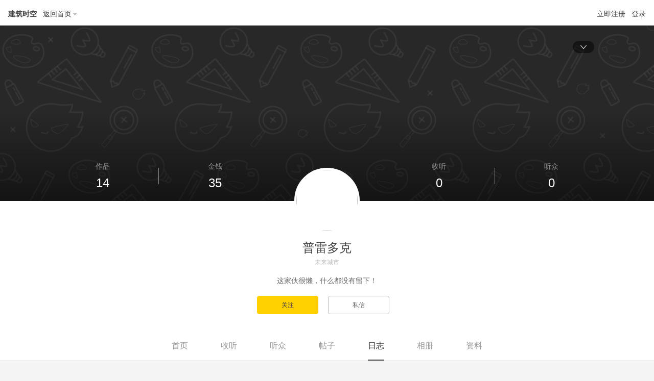

--- FILE ---
content_type: text/html; charset=gbk
request_url: http://ccbuild.com/home.php?mod=space&uid=144111&do=blog&view=me&from=space
body_size: 6165
content:
<!DOCTYPE html PUBLIC "-//W3C//DTD XHTML 1.0 Transitional//EN" "http://www.w3.org/TR/xhtml1/DTD/xhtml1-transitional.dtd">
<html xmlns="http://www.w3.org/1999/xhtml">
<head>
<meta http-equiv="Content-Type" content="text/html; charset=gbk" />
<meta http-equiv="X-UA-Compatible" content="IE=edge,chrome=1" />
<title>普雷多克的日志 -  建筑时空 -  Powered by Discuz!</title>

<meta name="keywords" content="普雷多克的日志" />
<meta name="description" content="普雷多克的日志 ,建筑时空" />
<meta name="generator" content="Discuz! X3.4" />
<meta name="author" content="Discuz! Team and Comsenz UI Team" />
<meta name="copyright" content="2001-2013 Comsenz Inc." />
<meta name="MSSmartTagsPreventParsing" content="True" />
<meta http-equiv="MSThemeCompatible" content="Yes" />
<base href="http://ccbuild.com/" /><link rel="stylesheet" type="text/css" href="data/cache/style_32_common.css?D6O" /><link rel="stylesheet" type="text/css" href="data/cache/style_32_home_space.css?D6O" /><script type="text/javascript">var STYLEID = '32', STATICURL = 'static/', IMGDIR = 'template/iscwo_zcool_new/iscwo/common/', VERHASH = 'D6O', charset = 'gbk', discuz_uid = '0', cookiepre = 'BGwP_b157_', cookiedomain = '.ccbuild.com', cookiepath = '/', showusercard = '1', attackevasive = '0', disallowfloat = 'newthread', creditnotice = '1|威望|,2|金钱|,3|贡献|', defaultstyle = '', REPORTURL = 'aHR0cDovL2NjYnVpbGQuY29tL2hvbWUucGhwP21vZD1zcGFjZSZ1aWQ9MTQ0MTExJmRvPWJsb2cmdmlldz1tZSZmcm9tPXNwYWNl', SITEURL = 'http://ccbuild.com/', JSPATH = 'data/cache/', CSSPATH = 'data/cache/style_', DYNAMICURL = '';</script>
<script src="data/cache/common.js?D6O" type="text/javascript"></script>

<link rel="stylesheet" href="template/iscwo_space_zcool/iscwo/css/vime.css">
<script type="text/javascript">window.onerror=function(){return true;} </script>
</head>

<body id="space" onkeydown="if(event.keyCode==27) return false;">
<div id="append_parent"></div>
<div id="ajaxwaitid"></div>


<div id="toptb" class="v cl">
<div class="y">
<a href="member.php?mod=register">立即注册</a>
<a href="member.php?mod=logging&amp;action=login" onclick="showWindow('login', this.href)">登录</a>
</div>
<div class="z">
<a href="./" title="建筑时空" class="xw1">建筑时空</a>
<a href="http://ccbuild.com/home.php?mod=space&amp;do=home" id="navs" class="showmenu" onmouseover="showMenu(this.id);">返回首页</a>
</div>
</div>
<div class="p_pop h_pop" id="mn_userapp_menu" style="display: none"></div><ul id="navs_menu" class="p_pop topnav_pop" style="display:none;"><li id="mn_P1" ><a href="http://www.ccbuild.com/portal.php?mod=list&catid=1" hidefocus="true"  >建筑业界</a></li><li id="mn_portal" ><a href="http://www.ccbuild.com" hidefocus="true" title="Portal"  >首页<span>Portal</span></a></li><li id="mn_P2" ><a href="http://www.ccbuild.com/portal.php?mod=list&catid=2" hidefocus="true"  >建筑人物</a></li><li id="mn_forum" ><a href="http://bbs.ccbuild.com" hidefocus="true" title="BBS"  >社区<span>BBS</span></a></li><li id="mn_P3" ><a href="http://www.ccbuild.com/portal.php?mod=list&catid=3" hidefocus="true"  >建筑作品</a></li><li id="mn_group" ><a href="http://g.ccbuild.com" hidefocus="true" title="Group"  >社群<span>Group</span></a></li><li id="mn_P6" ><a href="http://www.ccbuild.com/portal.php?mod=list&catid=6" hidefocus="true"  >建筑活动</a></li><li id="mn_home" ><a href="http://ccbuild.com/home.php?mod=space&do=blog" hidefocus="true" title="Blog"  >会员日志<span>Blog</span></a></li><li id="mn_P40" ><a href="http://www.ccbuild.com/portal.php?mod=list&catid=40" hidefocus="true"  >建筑培训</a></li><li id="mn_home_13" ><a href="http://ccbuild.com/home.php?mod=space&do=album" hidefocus="true" title="Album"  >会员相册<span>Album</span></a></li></ul>
<ul id="myspace_menu" class="p_pop" style="display:none;">
<li><a href="http://ccbuild.com/home.php?mod=space">我的空间</a></li><li><a href="http://ccbuild.com/home.php?mod=space&do=friend" style="background-image:url(http://www.ccbuild.com/static/image/feed/friend_b.png) !important">好友</a></li>
<li><a href="http://bbs.ccbuild.com/forum.php?mod=guide&view=my" style="background-image:url(http://www.ccbuild.com/static/image/feed/thread_b.png) !important">帖子</a></li>
<li><a href="http://ccbuild.com/home.php?mod=space&do=favorite&view=me" style="background-image:url(http://www.ccbuild.com/static/image/feed/favorite_b.png) !important">收藏</a></li>
<li><a href="http://ccbuild.com/home.php?mod=magic" style="background-image:url(http://www.ccbuild.com/static/image/feed/magic_b.png) !important">道具</a></li>
<li><a href="http://ccbuild.com/home.php?mod=medal" style="background-image:url(http://www.ccbuild.com/static/image/feed/medal_b.png) !important">勋章</a></li>
<li><a href="http://ccbuild.com/home.php?mod=task" style="background-image:url(http://www.ccbuild.com/static/image/feed/task_b.png) !important">任务</a></li>
<li><a href="http://ccbuild.com/home.php?mod=space&do=blog" style="background-image:url(http://www.ccbuild.com/static/image/feed/blog_b.png) !important">日志</a></li>
<li><a href="http://ccbuild.com/home.php?mod=space&do=album" style="background-image:url(http://www.ccbuild.com/static/image/feed/album_b.png) !important">相册</a></li>
<li><a href="http://g.ccbuild.com/group.php" style="background-image:url(http://www.ccbuild.com/static/image/feed/group_b.png) !important">群组</a></li>
<li><a href="http://www.ccbuild.com/portal.php" style="background-image:url(http://www.ccbuild.com/static/image/feed/portal_b.png) !important">门户</a></li>
</ul>


<div id="body">

<div id="wp" class="main-wrapper">

<link rel="stylesheet" href="template/iscwo_space_zcool/iscwo/css/common.css">
<link rel="stylesheet" href="template/iscwo_space_zcool/iscwo/css/allCardStyle.css">
<link rel="stylesheet" href="template/iscwo_space_zcool/iscwo/css/commentWidget.css">
<link rel="stylesheet" href="template/iscwo_space_zcool/iscwo/css/attentionCommon.css">
<link rel="stylesheet" href="template/iscwo_space_zcool/iscwo/css/peoplehomepage.css">


<link rel="stylesheet" href="template/iscwo_space_zcool/iscwo/css/peopleHome.css">
<style id="diy_style"></style>

<div id="confighome" class="config-home-wrap" >

<div class="config-head-box text-center">
 设置头像-装饰主页
</div>

<div class="config-home-content-wrap">
<div class="config-home-box">

<div class="left config-bg-wrap text-center">
<div style="height: 200px;margin-bottom: 6px;border: 1px solid #eee;border-radius: 6px;">
<script type="text/javascript">document.write(AC_FL_RunContent('width','450','height','253','scale','exactfit','src','http://www.ccbuild.com/uc_server/images/camera.swf?inajax=1&appid=1&input=8fc6QHvl13362SnZ0iNZHlnhpGAKJDWmtkXQLwpzGODvoliVL2m9B1foM%2BruirOMJmwXFJlqfhDobayHZX2WIRZPI2A7lPJ4uO84hRUH3JvGcachsSheRqM&agent=d1e30bddc3658627f9fa85af6f6eb401&ucapi=http%3A%2F%2Fwww.ccbuild.com%2Fuc_server&avatartype=virtual&uploadSize=2048','id','mycamera','name','mycamera','quality','high','bgcolor','#ffffff','menu','false','swLiveConnect','true','allowScriptAccess','always'));</script>
</div>
<br/>
<div class="cl">
设置我的新头像
</div>
<p class="arrowhead-style">
 请选择一个新照片进行上传编辑。<br />头像保存后，您可能需要刷新一下本页面(按F5键)，才能查看最新的头像效果 
</p>
</div>

<div class="right people-cover-wrap">
<div class="config-cover-box" id="uploadSinceWriting">

<div id="controlpanel" class="cl">
<div id="controlheader" class="hide">
<ul id="controlnav">
<li id="navdiy"></li>
</ul>
</div>
<div id="controlcontent" class="cl">
<ul id="contentstart" class="content">
  <li id="ct"><a href="javascript:;" onclick="spaceDiy.getdiy('diy', 'topicid', '');return false;">点击自定义空间样式</a></li>
</ul>
</div>
</div>

<form method="post" autocomplete="off" name="diyform" action="home.php?mod=spacecp&amp;ac=index">
<input type="hidden" name="spacecss" value="" />
<input type="hidden" name="style" value="" />
<input type="hidden" name="layoutdata" value="" />
<input type="hidden" name="currentlayout" value="" />
<input type="hidden" name="formhash" value="de3a6ae8" />
<input type="hidden" name="diysubmit" value="true"/>
</form>

<div id="diypage" class="area hide">
<div id="frame1" class="frame cl" noedit="1"></div>
</div>

<link rel="stylesheet" href="template/iscwo_space_zcool/iscwo/css/diy.css">
<script src="data/cache/common_diy.js?D6O" type="text/javascript"></script>
<script src="data/cache/space_diy.js?D6O" type="text/javascript"></script>
<br/>

<div class="text-center">
个人主页封面大图
<p class="arrowhead-style">尺寸不小于2560x734，JPG / GIF / PNG，
<br> RGB模式，3M以内。
</p>
</div>

</div>
</div>
</div>
</div>


<div class="docs-buttons config-foot-box text-center">
<input id="navsave" onclick="javascript:spaceDiy.save();return false;" type="submit" class="btn-default-main config-btn" value="保存设置">
<input type="button" name="" class="btn-default-secondary config-btn" onclick="cancelConfig()" value="取消保存">
<input id="navcancel" onclick="spaceDiy.cancel();return false;" type="hidden" class="btn-default-secondary config-btn" value="">
<span id="button_redo"><a href="javascript:;" onclick="spaceDiy.redo();return false;" title="重做" onfocus="this.blur();"></a></span>
<span id="button_undo"><a href="javascript:;" onclick="spaceDiy.undo();return false;" title="撤销" onfocus="this.blur();"></a></span>
</div>

</div>

<div id="ct" class="people-home-bg">
<div class="bg-image"></div>
<div class="data-wraper">
<div class="data-wrap-box">
<p class="data-list-box left">
 作品 <a href="http://ccbuild.com/home.php?mod=follow&amp;uid=144111" title="作品" class="data-number">14</a>
</p>
<p class="data-list-box left">
 金钱 <a href="http://ccbuild.com/home.php?mod=spacecp&amp;ac=credit" title="金钱" class="data-number">35</a>
</p>
<p class="data-list-box right">
 听众 <a href="http://ccbuild.com/home.php?mod=follow&amp;do=follower&amp;uid=144111" title="听众" class="data-number">0</a>
</p>
<p class="data-list-box right">
 收听 <a href="http://ccbuild.com/home.php?mod=follow&amp;do=following&amp;uid=144111" title="收听" class="data-number">0</a>
</p>
</div>
</div>
<div class="share-report-wrap">
<ul class="share-report-item hide">
<li id="share">分享</li>
</ul>
</div>
</div>

<div class="home-information-wrap">
<div class="home-information-box">
<div class="information-headimg-box">
<img src="http://www.ccbuild.com/uc_server/avatar.php?uid=144111&size=big" width="120" height="120">
</div>
<div class="information-content-wrap text-center">
<p class="people-nick-name">普雷多克</p>
<p class="user-background">
未来城市</p>
<p class="user-signature">
这家伙很懒，什么都没有留下！</p>
<div class="follow-letter-wrap btn-area">
<a id="followmod" onclick="showWindow(this.id, this.href, 'get', 0);" href="home.php?mod=spacecp&amp;ac=follow&amp;op=add&amp;hash=de3a6ae8&amp;fuid=144111" title="关注">
<input type="button" name="" value="关注" class="btn-default-main notfollow btn-now attention">
</a>
<a href="http://ccbuild.com/home.php?mod=spacecp&amp;ac=pm&amp;op=showmsg&amp;handlekey=showmsg_144111&amp;touid=144111&amp;pmid=0&amp;daterange=2" id="a_sendpm_144111" onclick="showWindow('showMsgBox', this.href, 'get', 0)" title="私信">
<input type="button" name="" value="私信" class="btn-default-secondary btn-now private-letter">
</a>
</div>
</div>
</div>
</div>




<div class="share-more hide" id="pop-share">
<div class="jiathis_style_32x32 share-to-box">
<div class="bds-box">
<div class="weixin-box">
<a class="work-weixin" title="分享到微信" z-st="share_wechat">
<span class="jtico">微信扫码</span>
</a>
<div class="weixin-code-box">
<i class="active-wexin-code" id="wechat-qr-code" title=""></i>
</div>
</div>
<div class="bds-r-icon">
<a class="jiathis_button_tsina work-sina" title="分享到新浪微博" z-st="share_tsina">新浪微博</a>
<a class="jiathis_button_cqq work-qq" title="分享到QQ好友" z-st="share_cqq">QQ好友</a>
<a class="jiathis_button_qzone work-qzone" title="分享到QQ空间"  z-st="share_qzone">QQ空间</a>
</div>
</div>
</div>
<i class="pop-close"></i>
</div>

<script src="template/iscwo_space_zcool/iscwo/js/qrcode.min.js" type="text/javascript"></script>

<script src="http://v3.jiathis.com/code/jia.js" type="text/javascript" charset="utf-8"></script>
<script>
    var jiathis_config={
        title:'普雷多克的主页-(建筑时空)',
        pic:'http://www.ccbuild.com/uc_server/avatar.php?uid=144111&size=big',
        data_track_clickback:true,
        siteNum:5,
        sm:'cqq,tsina,qzone,weixin,tqq',
        summary:'http://ccbuild.com/home.php?mod=space&uid=144111',
        shortUrl:true,
        hideMore:false
    }
    var qrcode = new QRCode(document.getElementById("wechat-qr-code"), {
        width: 77,
        height: 77
    });
    qrcode.makeCode(window.location.href);
</script>

<div class="subnav-content-wrap" id="tab_anchor">
<div class="subnav-wrap">
<div class="top-hull">
<div class="subnav-contentbox">
<div class="tab-nav-container">
<ul class="subnav-content text-center">
<li><a href="http://ccbuild.com/home.php?mod=follow&amp;uid=144111&amp;do=view&amp;from=space">首页</a></li>
<li><a href="http://ccbuild.com/home.php?mod=follow&amp;do=following&amp;uid=144111">收听</a></li>
<li><a href="http://ccbuild.com/home.php?mod=follow&amp;do=follower&amp;uid=144111">听众</a></li>
<li><a href="http://ccbuild.com/home.php?mod=space&amp;uid=144111&amp;do=thread&amp;view=me&amp;from=space">帖子</a></li>
<li class="current homecate"><a href="http://ccbuild.com/home.php?mod=space&amp;uid=144111&amp;do=blog&amp;view=me&amp;from=space">日志</a></li>
<li><a href="http://ccbuild.com/home.php?mod=space&amp;uid=144111&amp;do=album&amp;view=me&amp;from=space">相册</a></li>
<li><a href="http://ccbuild.com/home.php?mod=space&amp;uid=144111&amp;do=profile&amp;from=space">资料</a></li>
</ul>
</div>
</div>
</div>
</div>
</div>

<div class="contariner-wraper">
<div class="center-section-wrap">
<div class="datum-item-box">

<div class="tbmu cl">
</div>

<div class="xld "><dl class="bbda">

<dt class="xs2"><a href="http://ccbuild.com/home.php?mod=space&amp;uid=144111&amp;do=blog&amp;id=30699" target="_blank">安托内·普雷多克</a>
</dt>
<dd>
<span class="xg1">2016-3-31 14:02</span>
</dd>
<dd class="cl" id="blog_article_30699">
</dd>
<dd class="xg1">
<a href="http://ccbuild.com/home.php?mod=space&amp;uid=144111&amp;do=blog&amp;id=30699" target="_blank">1173 次阅读</a><span class="pipe">|</span><a href="http://ccbuild.com/home.php?mod=space&amp;uid=144111&amp;do=blog&amp;id=30699#comment" target="_blank"><span id="replynum_30699">0</span> 个评论</a>
</dd>
</dl>
</div>

</div>
</div>
</div>



<script type="text/javascript">
function fuidgoto(fuid) {
var parameter = fuid != '' ? '&fuid='+fuid : '';
window.location.href = 'home.php?mod=space&do=blog&view=we'+parameter;
}
</script>	</div>

<div class="back-to-top">
<a href="javascript:;" class="totop"></a>
</div>

<footer id="footer">
<div class="footer-wrapper">
<div class="footer-wrapper-top">
<div class="footer-wrapper-top-left">
<a href="javascript:;" class="footer-mobile"><i class="hide"></i>移动版</a><a href="http://bbs.ccbuild.com/forum.php?mod=misc&action=showdarkroom" >小黑屋</a><a href="http://bbs.ccbuild.com/archiver/" >Archiver</a><a href="http://www.ccbuild.com" target="_blank">建筑时空</a>
</div>
<div class="footer-wrapper-top-right">
<a href="javascript:;" class="weixin"><i class="hide"></i></a>
<a href="#" class="weibo" target="_blank"></a>
</div>
</div>
<div class="footer-wrapper-bottom">
<span><a href="http://www.miitbeian.gov.cn/" target="_blank">京ICP备2022000969号-2</a></span>
<i></i>
<span>GMT+8, 2026-1-30 22:14</span>
<i></i>
<span id="debuginfo">
Processed in 0.055187 second(s), 22 queries
.
</span>
<span class="copyrightLink">Powered by <a href="http://www.discuz.net" target="_blank">Discuz!</a> X3.4&copy; 2001-2013 <a href="http://www.comsenz.com" target="_blank">Comsenz Inc.</a></span>
</div></div>
</footer>

</div>
<script src="home.php?mod=misc&ac=sendmail&rand=1769782493" type="text/javascript"></script>
<div id="scrolltop">
<span hidefocus="true"><a title="返回顶部" onclick="window.scrollTo('0','0')" class="scrolltopa" ><b>返回顶部</b></a></span>
</div>
<script type="text/javascript">_attachEvent(window, 'scroll', function () { showTopLink(); });checkBlind();</script>
</body>
</html>

<script src="data/cache/home.js?D6O" type="text/javascript"></script>
<script src="template/iscwo_space_zcool/iscwo/js/jquery-1.10.2.min.js" type="text/javascript"></script>
<script>jQuery.noConflict();</script><!---->
<script src="template/iscwo_space_zcool/iscwo/js/main.js" type="text/javascript"></script>

<script>

navTypeTopFix()

    jQuery("#detail-do-comment textarea").on('change keyup paste', function () {
        var textAreaJq = jQuery(this);
        inputBtnUseable(textAreaJq, 1);
    });

    jQuery("#f_pst textarea").on('change keyup paste', function () {
        var textAreaJq = jQuery(this);
        inputBtnUseable(textAreaJq, 1);
    });


jQuery(function() {
jQuery('#share').on('click', function() {
showGlobalMaskLayer();
jQuery('#pop-share').removeClass('hide');
})
jQuery('#pop-share .pop-close').on('click', function() {
jQuery(this).parents('#pop-share').addClass('hide');
hideGlobalMaskLayer();
})

})

jQuery('.share-report-wrap .decorate').on('click', function() {
jQuery('#confighome').slideDown();
})

function cancelConfig() {
jQuery('#confighome').slideUp();
}

</script>

--- FILE ---
content_type: text/css
request_url: http://ccbuild.com/data/cache/style_32_common.css?D6O
body_size: 32386
content:
*{word-wrap:break-word;}body{background:#FFF;}body,input,button,select,textarea{font:12px/1.5 Tahoma,'Microsoft Yahei','Simsun';color:#444;}textarea{resize:none;}body,ul,ol,li,dl,dd,p,h1,h2,h3,h4,h5,h6,form,fieldset,.pr,.pc{margin:0;padding:0;}table{empty-cells:show;border-collapse:collapse;}caption,th{text-align:left;font-weight:400;}ul li,.xl li{list-style:none;}h1,h2,h3,h4,h5,h6{font-size:1em;}em,cite,i{font-style:normal;}a{color:#333;text-decoration:none;}a:hover{text-decoration:underline;}a img{border:none;}label{cursor:pointer;}.z{float:left;}.y{float:right;}.cl:after{content:".";display:block;height:0;clear:both;visibility:hidden;}.cl{zoom:1;}.hidefocus{outline:none;}hr{display:block;clear:both;*margin-top:-8px !important;*margin-bottom:-8px !important;}.mn hr,.sd hr{margin:0 10px;}.area hr{margin-left:0 !important;margin-right:0 !important;}hr.l{height:1px;border:none;background:#E2E2E2;color:#E2E2E2;}hr.l2{height:2px;}hr.l3{height:3px;}hr.da{height:0;border:none;border-top:1px dashed #E2E2E2;background:transparent;color:transparent;}hr.bk{margin-bottom:10px !important;*margin-bottom:2px !important;height:0;border:none;border-top:1px solid #FFF;background:transparent;color:transparent;}.n .sd hr.bk{border-top-color:#F9F9F9;}hr.m0{margin-left:0;margin-right:0;}.wx,.ph{font-family:'Microsoft YaHei','Hiragino Sans GB','STHeiti',Tahoma,'SimHei',sans-serif;font-weight:100;} .ph{font-size:20px;} .mt{padding:10px 0;font-size:16px;} .pipe{margin:0 5px;color:#CCC;}.xs0{font-family:Arial;font-size:0.83em;-webkit-text-size-adjust:none;}.xs1{font-size:12px !important;}.xs2{font-size:14px !important;}.xs3{font-size:16px !important;}.xg1,.xg1 a{color:#999 !important;}.xg1 .xi2{color:#369 !important;}.xg2{color:#666;}.xi1,.onerror{color:#F26C4F;}.xi2,.xi2 a,.xi3 a{color:#369;}.xw0{font-weight:400;}.xw1{font-weight:700;}.bbda{border-bottom:1px dashed #E2E2E2;}.btda{border-top:1px dashed #E2E2E2;}.bbs{border-bottom:1px solid #E2E2E2 !important;}.bts{border-top:1px dashed #E2E2E2 !important;}.bw0{border:none !important;}.bw0_all,.bw0_all th,.bw0_all td{border:none !important;}.bg0_c{background-color:transparent !important;}.bg0_i{background-image:none !important;}.bg0_all{background:none !important;}.ntc_l{padding:5px 10px;background:#FEFEE9;}.ntc_l .d{width:20px;height:20px;background:url(http://www.ccbuild.com/template/iscwo_zcool_new/iscwo/common//op.png) no-repeat 0 0;line-height:9999px;overflow:hidden;}.ntc_l .d:hover{background-position:0 -20px;}.brs,.avt img,.oshr{-moz-border-radius:5px;-webkit-border-radius:5px;border-radius:5px;}.brm{-moz-border-radius:10px;-webkit-border-radius:10px;border-radius:10px;}.brw{-moz-border-radius:20px;-webkit-border-radius:20px;border-radius:20px;}.mtn{margin-top:5px !important;}.mbn{margin-bottom:5px !important;}.mtm{margin-top:10px !important;}.mbm{margin-bottom:10px !important;}.mtw{margin-top:20px !important;}.mbw{margin-bottom:20px !important;}.ptn{padding-top:5px !important;}.pbn{padding-bottom:5px !important;}.ptm{padding-top:10px !important;}.pbm{padding-bottom:10px !important;}.ptw{padding-top:20px !important;}.pbw{padding-bottom:20px !important;}.avt img{padding:2px;width:48px;height:48px;background:#FFF;border:1px solid;border-color:#FFF #E2E2E2 #E2E2E2 #FFF;}.avtm img{width:120px;height:auto;}.avts img{width:24px;height:24px;vertical-align:middle;}.emp{padding:20px 10px;}.emp a{color:#369;text-decoration:underline !important;}.vm{vertical-align:middle;}.vm *{vertical-align:middle;}.hm{text-align:center;}.alt,.alt th,.alt td{background-color:#FFF;}.notice{clear:both;margin:5px 0;padding:3px 5px 3px 20px;background:url(http://www.ccbuild.com/template/iscwo_zcool_new/iscwo/common//notice.gif) no-repeat 2px 6px;}#ajaxwaitid{display:none;position:absolute;right:0;top:0;z-index:1;padding:0 5px;background:#D00;color:#FFF;}.showmenu{padding-right:16px;background:url(http://www.ccbuild.com/template/iscwo_zcool_new/iscwo/common//arrwd.gif) no-repeat 100% 50%;cursor:pointer;white-space:nowrap;}#um .showmenu{margin-right:-5px;}.cur1{cursor:pointer;}.ie6 .sec .p_pop{white-space:expression(this.offsetWidth >= 220 ? 'normal':'nowrap');width:expression(this.offsetWidth >= 220 ? 200:'auto');} .rq{color:red;}.px,.pt,.ps,select{border:1px solid;border-color:#E2E2E2 #E2E2E2 #E2E2E2 #E2E2E2;background:#FFF url(http://www.ccbuild.com/template/iscwo_zcool_new/iscwo/common//px.png) repeat-x 0 0;color:;}.px,.pt{padding:2px 4px;line-height:17px;}.px{height:17px;}.pxs{width:30px !important;}.fdiy .tfm .px,.fdiy .tfm .pt{width:auto;}.p_fre{width:auto !important;}.er{border-color:#F66 #FFBDB9 #FFBDB9 #F66;background-color:#FDF4F4;background-image:url(http://www.ccbuild.com/template/iscwo_zcool_new/iscwo/common//px_e.png);}.pt{overflow-y:auto;}div.pt{height:100px;line-height:100px;}.ps,select{padding:2px 2px 2px 1px;}.pts{vertical-align:top;overflow:hidden;}.cmt .pts{width:60%;}button::-moz-focus-inner{border:0;padding:0;}.pn{vertical-align:middle;overflow:hidden;margin-right:3px;padding:0;height:23px;border:1px solid #999;background:#E5E5E5 url(http://www.ccbuild.com/template/iscwo_zcool_new/iscwo/common//pn.png) repeat-x 0 0;cursor:pointer;-moz-box-shadow:0 1px 0 #E5E5E5;-webkit-box-shadow:0 1px 0 #E5E5E5;box-shadow:0 1px 0 #E5E5E5;}.pn:active{background-position:0 -23px;}.ie6 .pn{overflow-x:visible;width:0;}.pn em,.pn span,.pn strong{padding:0 10px;line-height:21px;}.pn em,.pn strong{font-weight:700;}.ie7 .pn em,.ie7 .pn span,.ie7 .pn strong{padding:0 5px;line-height:18px;}a.pn{height:21px;line-height:21px;color:#444 !important;}a.pn:hover{text-decoration:none;}.ie6 a.pn{width:auto;}.ie6 a.pn em,.ie6 a.pn span,.ie6 a.pn strong{display:block;}.ie7 a.pn em,.ie7 a.pn span,.ie7 a.pn strong{line-height:21px;}.pnc,a.pnc{border-color:#235994;background-color:#06C;background-position:0 -48px;color:#FFF !important;}.pnc:active{background-position:0 -71px;}.pnpost .pn{height:26px;}.pr,.pc{vertical-align:middle;margin:0 5px 1px 0;padding:0;}.ie6 .pr,.ie6 .pc,.ie7 .pr,.ie7 .pc{margin-right:2px;}.lb{margin-right:20px;}.pns .px{}.pns .pn{}.ftid{float:left;margin-right:6px;}.ftid select{float:left;height:23px;}.ftid a{display:block;overflow:hidden;padding:0 17px 0 4px;height:21px;line-height:21px;text-decoration:none !important;font-size:12px;font-weight:400;color:#444 !important;border:1px solid;border-color:#E2E2E2 #E2E2E2 #E2E2E2 #E2E2E2;background:#FFF url(http://www.ccbuild.com/template/iscwo_zcool_new/iscwo/common//newarow.gif) no-repeat 100% 0;}.ftid a:hover,.ftid a:focus{background-position:100% -23px;}.ftid select{width:94px;}.sslt a{width:54px;}.sslt select{width:60px;}.sltm{padding:5px 11px 5px 10px;border:1px solid #E2E2E2;background-color:#FFF;text-align:left;}.sltm li{padding:2px 0;color:#666;cursor:pointer;}.sltm li:hover{color:#369;}.sltm li.current{color:#F26C4F;} .oshr{float:right;margin-left:5px;padding:0 5px 0 22px;border:1px solid;border-color:#CCC #A9A9A9 #A9A9A9 #CCC;background:#FFF url(http://www.ccbuild.com/template/iscwo_zcool_new/iscwo/common//oshr.png) no-repeat 5px 50%;}.oshr:hover{text-decoration:none;} .ofav{background-image:url(http://www.ccbuild.com/template/iscwo_zcool_new/iscwo/common//fav.gif);} .oivt{background-image:url(http://www.ccbuild.com/template/iscwo_zcool_new/iscwo/common//activitysmall.gif);}.tfm{width:100%;}.tfm caption,.tfm th,.tfm td{vertical-align:top;padding:7px 0;}.tfm caption h2{font-size:16px;}.vt th,.vt td{vertical-align:top;}.tfm th{padding-top:9px;padding-right:5px;width:130px;}.tfm th .rq{float:right;font-size:14px;}.tfm .pt,.tfm .px{margin-right:3px;width:330px;}.tfm .c,.tfm .tedt,.m_c .tfm .tedt{width:338px;}.tfm .d{clear:both;margin:5px 0;color:#999;}.tfm .d em{margin-left:5px;color:red;}.tfm .d strong{margin-left:5px;}.tfm .d a{color:#369;}.tfm .p{text-align:right;}.tfm .pcl label{display:block;padding:0 2px 5px;}.tfm .pcl .pc{margin-right:5px;padding:0;}.tfm .l th,.tfm .l td{padding-top:0;padding-bottom:0;}.bn .tfm caption,.bn .tfm th,.bn .tfm td{padding-top:5px;padding-bottom:5px;}.pbt{margin-bottom:10px;}.ie6 .pbt .ftid a,.ie7 .pbt .ftid a{margin-top:1px;}#custominfo.mtn{margin-bottom:-5px;}.altw{width:350px;}.altw .fltc{margin-bottom:0;padding:8px;}.alert_right,.alert_error,.alert_info{padding:6px 0 6px 58px;min-height:40px;height:auto !important;height:40px;line-height:160%;background:url(http://www.ccbuild.com/template/iscwo_zcool_new/iscwo/common//right.gif) no-repeat 8px 8px;font-size:14px;}.alert_error{background-image:url(http://www.ccbuild.com/template/iscwo_zcool_new/iscwo/common//error.gif);}.alert_error a{font-weight:700;color:#369;}.alert_info{background-image:url(http://www.ccbuild.com/template/iscwo_zcool_new/iscwo/common//info.gif);}.alert_btnleft{margin-top:8px;}.alert_btn{margin-top:20px;text-align:center;}.alert_act{margin-top:20px;padding-left:58px;}.pbnv{float:left;white-space:nowrap;overflow:hidden;width:400px;padding:7px 0;}.pbl{overflow:hidden;margin:9px 0;width:621px;border-width:1px 0 1px 1px;border-style:solid;border-color:#CCC;background:#FFF;}.pbl li{float:left;overflow-x:hidden;overflow-y:auto;padding:5px;width:196px;height:300px;border-right:1px solid #CCC;}.pbl p{height:25px;line-height:25px;}.pbl a{display:block;white-space:nowrap;overflow:hidden;padding:0 4px;text-decoration:none;color:#369;border:solid #FFF;border-width:1px 0;}.pbl a:hover{text-decoration:none;background-color:#F3F3F3;}.pbl .highlightlink{color:#08C;}.pbls a,.pbls a:hover{background-color:#EEE;color:#666;font-weight:700;}.pbsb{background:url(http://www.ccbuild.com/template/iscwo_zcool_new/iscwo/common//arrow.gif) right -33px no-repeat;} .wp{margin:0 auto;width:1130px;}#wp .wp{width:auto;}#toptb{min-width:960px;border-bottom:1px solid #E2E2E2;background:#FFF;line-height:28px;}#toptb a{float:left;padding:0 4px;height:28px;}#toptb a.showmenu{padding-right:15px;}#toptb a.hover{background-color:#FFF;}#toptb .pipe{float:left;display:none;}#hd{border-bottom:0 solid #E2E2E2;}#hd .wp{padding:10px 0 0;}.hdc{min-height:70px;}.ie6 .hdc{height:70px;}#hd h2{padding:0 20px 8px 0;float:left;}#space #hd h2{margin-top:0;}#hd .fastlg{padding-top:10px;}#scbar{overflow:hidden;height:42px;line-height:42px;border-top:1px solid #FFF;border-bottom:1px solid #E9EFF5;background:#E8EFF5;}.scbar_icon_td{width:21px;background:url(http://www.ccbuild.com/template/iscwo_zcool_new/iscwo/common//search.png) no-repeat 0 -50px;}.scbar_txt_td,.scbar_type_td{background:url(http://www.ccbuild.com/template/iscwo_zcool_new/iscwo/common//search.png) repeat-x 0 -93px;}#scbar_txt{width:400px;border:1px solid #FFF;outline:none;}.scbar_narrow #scbar_txt{width:260px;}.scbar_btn_td{width:38px;background:url(http://www.ccbuild.com/template/iscwo_zcool_new/iscwo/common//search.png) no-repeat 8px -142px;}#scbar_btn{margin:0;padding:0;border:none;background:transparent none;box-shadow:none;}#scbar_btn strong{line-height:84px;}.scbar_type_td{width:61px;background:url(http://www.ccbuild.com/template/iscwo_zcool_new/iscwo/common//search.png) no-repeat 0 -193px;}#scbar_type{display:block;padding-left:10px;text-align:left;text-decoration:none;}#scbar_type_menu{margin-top:-8px;}#scbar_hot{padding-left:8px;height:45px;overflow:hidden;}#scbar_hot strong,#scbar_hot a{float:left;margin-right:8px;white-space:nowrap;}#nv{overflow:hidden;height:33px;background:#2B7ACD url("http://www.ccbuild.com/template/iscwo_zcool_new/iscwo/common//nv.png") no-repeat 0 0;}#nv li{float:left;padding-right:1px;height:33px;line-height:33px;background:url(http://www.ccbuild.com/template/iscwo_zcool_new/iscwo/common//nv_a.png) no-repeat 100% 0;font-weight:700;font-size:14px;}.ie_all #nv li{line-height:36px;}.ie6 #nv li{line-height:33px;}#nv li a{float:left;padding:0 15px;height:33px;}#nv li a{color:#FFF;}#nv li span{display:none;}#nv li.a{margin-left:-1px;background:#005AB4 url("http://www.ccbuild.com/template/iscwo_zcool_new/iscwo/common//nv_a.png") no-repeat 50% -33px;}#nv li.a a{color:#FFF;}#nv li a:hover{background:url(http://www.ccbuild.com/template/iscwo_zcool_new/iscwo/common//nv_a.png) no-repeat 50% -66px;}#nv li.hover a:hover,#nv li.hover a{background:url(http://www.ccbuild.com/template/iscwo_zcool_new/iscwo/common//nv_a.png) no-repeat 50% -99px;}#mu{position:relative;z-index:1;}.ie6 #mu,.ie7 #mu{line-height:0;font-size:0;}#mu ul{background:url(http://www.ccbuild.com/template/iscwo_zcool_new/iscwo/common//mu_bg.png) no-repeat 0 100%;line-height:22px;z-index:2;font-size:12px;}#mu li{float:left;height:32px}#mu a{float:left;display:inline;margin:5px 6px;padding:0 10px;white-space:nowrap;}#mu a:hover{margin:4px 5px;border:1px solid #E2E2E2;background:#FFF;color:#369;text-decoration:none;}.floatmu{position:absolute;left:0;top:0;}#um{padding-top:10px;padding-right:60px;_padding-right:54px;line-height:2.3;zoom:1;}#um,#um a{color:#444;}#um p{text-align:right;}#um .avt{display:inline;margin-right:-60px;}.vwmy{padding-left:16px;background:url(http://www.ccbuild.com/template/iscwo_zcool_new/iscwo/common//user_online.gif) no-repeat 0 2px;}.vwmy.qq{background:url(http://www.ccbuild.com/template/iscwo_zcool_new/iscwo/common//connect_qq.gif) no-repeat scroll 0 0;padding-left:20px;}#um .new,.topnav .new,.sch .new,#toptb .new{padding-left:20px;background-repeat:no-repeat;background-position:0 50%;color:#369;font-weight:700;}#myprompt.new{background-image:url(http://www.ccbuild.com/template/iscwo_zcool_new/iscwo/common//notice.gif);background-position:3px 50%;}#pm_ntc.new{background-image:url(http://www.ccbuild.com/template/iscwo_zcool_new/iscwo/common//new_pm.gif);}#task_ntc{background-image:url(http://www.ccbuild.com/static/image/feed/task.gif);}#um .pipe{margin:0 5px 0 0;}#extcreditmenu,#g_upmine{margin-right:2px !important;padding-top:3px;padding-bottom:3px;padding-left:10px;}#g_upmine{margin-right:1px !important;border:1px solid transparent;}.ie6 #g_upmine{border:0;}#extcreditmenu.a,#g_upmine.a{position:relative;z-index:302;margin-right:1px !important;border:1px solid;border-color:#E2E2E2;border-bottom:none;background-color:#FFF;}#extcreditmenu_menu,#g_upmine_menu{margin-top:-1px;width:auto;}#extcreditmenu_menu li{float:none;display:block;padding-left:5px !important;padding-right:1em !important;}#g_upmine_menu li{float:none;display:block;padding-left:5px !important;}#g_upmine_menu ul.extg li{padding-left:0px !important;}#qmenu{float:right;display:inline;margin:5px 8px 0;padding-right:10px;width:103px;height:24px;background:url(http://www.ccbuild.com/template/iscwo_zcool_new/iscwo/common//qmenu.png) no-repeat 0 0;line-height:24px;text-align:center;color:#369;font-weight:700;overflow:hidden;}#qmenu:hover{text-decoration:none;}#qmenu.a{position:relative;z-index:302;background-position:0 -27px;}#qmenu_menu{margin-top:-2px;padding:20px 5px 10px;width:610px;border-color:#DCE4EB;}#qmenu_menu ul.nav li{float:left;}.ie6 #qmenu_menu ul.nav li{clear:none !important;width:auto !important;}#qmenu_menu ul.nav a{margin-bottom:10px;padding:47px 0 0;width:60px;border:none;border-radius:4px;background:url(http://www.ccbuild.com/template/iscwo_zcool_new/iscwo/common//noicon.gif) no-repeat 50% 5px;text-align:center;}#qmenu_menu ul.nav a:hover{background-color:#FFF;color:#369;text-shadow:none;}#shortcut{position:relative;display:none;height:30px;line-height:30px;background-color:#3A83F1;color:white;text-align:center;}#shortcuttip{padding:2px 8px;background:url(http://www.ccbuild.com/template/iscwo_zcool_new/iscwo/common//search.gif) repeat-x 0 -1px;border-radius:3px;color:#3A83F1;font-weight:700;}#shortcutcloseid{position:absolute;right:8px;top:8px;display:block;width:12px;height:12px;background:url(http://www.ccbuild.com/template/iscwo_zcool_new/iscwo/common//close.gif) no-repeat 0 -12px;text-indent:-999em;}#mn_userapp .icon_down{background:url(http://www.ccbuild.com/template/iscwo_zcool_new/iscwo/common//arr_w.gif) no-repeat 50% 50%;display:inline-block;width:12px;height:12px;overflow:hidden;margin-left:3px;}.ie6 #mn_userapp .icon_down{height:24px;vertical-align:middle;}#nv li.a .icon_down{background:url(http://www.ccbuild.com/template/iscwo_zcool_new/iscwo/common//arr_w.gif) no-repeat  50% 50%;display:inline-block;width:12px;height:12px;overflow:hidden;margin-left:3px;}.ie6 #nv li.a .icon_down{height:24px;vertical-align:middle;}#mn_userapp_menu{clear:left;min-height:210px;min-width:630px;}.ie6 #mn_userapp_menu{height:210px;width:630px;}#mn_userapp_menu ul.mrec{float:left;width:182px;padding-right:5px;border-right:1px dotted #E2E2E2;}#mn_userapp_menu ul.uused{float:left;width:273px;}.ie6 #mn_userapp_menu ul.mrec,.ie7 #mn_userapp_menu ul.mrec{width:182px;padding:0 5px 0 0;}#mn_userapp_menu ul.mrec li,#mn_userapp_menu ul.uused li{float:left;display:inline;padding:3px;width:85px;text-align:center;overflow:hidden;}.ie6 #mn_userapp_menu ul.mrec li,.ie6 #mn_userapp_menu ul.uused li{float:left !important;clear:none;}#mn_userapp_menu ul.mrec li img,#mn_userapp_menu ul.uused li img{width:75px;height:75px;}#mn_userapp_menu ul.mrec li a,#mn_userapp_menu ul.uused li a{border-bottom:0;}#mn_userapp_menu ul.adv{position:absolute;top:0;right:0;padding:10px;height:198px;width:140px;border-left:1px solid #EBEBEB;background:#F5F5F5;text-align:left;zoom:1;}#mn_userapp_menu ul.mrec li{position:relative;}.ie6 #mn_userapp_menu ul.adv li{clear:none;}#mn_userapp_menu .icon_hotapp{position:absolute;right:8px;bottom:25px;display:inline-block;width:16px;height:16px;background:#F00;color:#FFF;}#mn_userapp_menu .icon_myapp a{float:left;display:inline-block;border-bottom:0;padding:0;margin-bottom:10px;width:66px;height:51px;background:url(http://www.ccbuild.com/static/image/common/app.png) no-repeat 0 0;line-height:2000px;overflow:hidden;clear:none;}#mn_userapp_menu .icon_appcenter a{float:right;margin-left:7px;background-position:0 -51px;}.ie6 #mn_userapp_menu .icon_myapp a{margin-bottom:0px;}.ie6 #mn_userapp_menu .icon_myapp,.ie6 #mn_userapp_menu .icon_appcenter{float:left;width:66px;}#mn_userapp_menu .ad_img img{width:140px;height:100px;}#mn_userapp_menu .ad_img a{padding:0;line-height:26px;border-bottom:0;}#mn_userapp_menu .ad_img a:hover{background:none;}#ct{min-height:300px;}.ie6 #ct{height:300px;}.mn{overflow:hidden;}.ct1{border:1px solid #E2E2E2;border-top:none;}.ct2 .mn{float:left;width:900px;margin-bottom:1em;}.ct2 .sd{float:right;width:220px;overflow:hidden;_overflow-y:visible;}.appl{float:left;overflow:hidden;margin-bottom:10px;padding:6px 10px;width:117px;}.ct2_a,.ct3_a{border:1px solid #E2E2E2;background:#FFF url("http://www.ccbuild.com/template/iscwo_zcool_new/iscwo/common//vlineb.png") repeat-y 0 0}.ct2_a_r{border:none;background-image:none;}.ct2_a h1.mt{display:none;}.ct2_a .tb{margin-top:3px;}.ct2_a .mn{float:right;width:980px;}.ct2_a .mn{display:inline;margin-right:10px;padding-top:10px;width:970px;}#nv_userapp .ct2_a .mn,.ct2_a_r .mn{margin-right:0;width:980px;}.ct3_a .mn{float:left;margin-left:20px;width:565px;}.ct3_a .sd{float:right;width:220px;}#nv_home .ct3_a .sd .bm{margin-right:10px;border:none;}#nv_home .ct3_a .sd .bm_c{padding:10px 0;}.mw{width:100%;float:none;}.mnw{clear:both;border-top:1px solid #CCC;}.mnh{width:643px;background:#FFF;margin-bottom:0;}#ft{padding:10px 0 50px;border-top:1px solid #E2E2E2;line-height:1.8;color:#666;}#flk{text-align:right;}#flk img{vertical-align:middle;}#scrolltop{visibility:hidden;position:fixed;bottom:100px;display:block;margin:-30px 0 0 2px;width:40px;background:#f4f4f4;border:1px #cdcdcd solid;border-radius:3px;border-top:0;cursor:pointer;}#scrolltop:hover{text-decoration:none;}.ie6 #scrolltop{position:absolute;bottom:auto;}#scrolltop a{display:block;width:30px;height:24px;padding:3px 5px;line-height:12px;text-align:center;color:#787878;text-decoration:none;background:url(http://www.ccbuild.com/template/iscwo_zcool_new/iscwo/common//scrolltop.png) no-repeat 0 0;border-top:1px #cdcdcd solid;}a.scrolltopa:hover{background-position:-40px 0px !important;}a.replyfast{background-position:0 -30px !important;}a.replyfast:hover{background-position:-40px -30px !important;}a.returnlist,a.returnboard{background-position:0 -60px !important;}a.returnlist:hover,a.returnboard:hover{background-position:-40px -60px !important;}#scrolltop a b{visibility:hidden;font-weight:normal;}#nv_home #ft,.pg_announcement #ft,.pg_modcp #ft,.pg_portalcp #ft,.pg_ranklist #ft,#nv_userapp #ft{border-top:none;}.bm,.bn{margin-bottom:10px;}.bm{border:1px solid #E2E2E2;background:#FFF;}.bm_c{padding:10px;}.drag{}.bm_h .o{float:right;width:30px;}.bm_h .o img{float:right;margin-top:8px;cursor:pointer;}.bm_h .i{padding-left:10px;}.bm_h .pn{margin-top:4px;}.bm_h{padding:0 10px;height:42px;border-top:1px solid #FFF;border-bottom:1px solid #E2E2E2;background:#FFF;line-height:42px;white-space:nowrap;overflow:hidden;}.bmw{border:1px solid #E2E2E2;}.bmw .bm_h{border-top-color:#FFF;border-right:1px solid #FFF;border-bottom-color:#E2E2E2;border-left:1px solid #FFF;background:#FFF;}.bmw .bm_h a{color:#369;}.bml .bm_h{padding-top:5px;border:none;background:transparent;}.bml .bm_c{padding-top:0;}.bmn{padding:7px 10px;border-color:#E2E2E2;background:#FFF;}.fl{border:1px solid #E2E2E2;border-top:none;background:#FFF;}.fl .bm{margin-bottom:0;border:none;}.fl .bm_h{border-width:1px 0;border-color:#E2E2E2;background:#FFF;}.fl .bm_c,#online .bm_c,.lk .bm_c{padding-top:0;padding-bottom:0;}.bm2 .bm2_b{float:left;width:49%;border:1px solid #E2E2E2;}.bm2 .bm2_b_y{float:right;}.bw0{background:transparent;}.bw{padding:0 15px;}#pt{margin:2px 0;height:29px;border:none;background:transparent;line-height:29px;}#pt .z{padding-right:10px;}#pt .z a,#pt .z em,#pt .z span{float:left;height:29px;}#pt .z em{width:20px;background:url(http://www.ccbuild.com/template/iscwo_zcool_new/iscwo/common//pt_item.png) no-repeat 3px 10px;line-height:200px;overflow:hidden;}.nvhm{width:16px;background:url(http://www.ccbuild.com/template/iscwo_zcool_new/iscwo/common//search.png) no-repeat 0 0;line-height:200px;overflow:hidden;}.ie_all #pt .z em{background-position:3px 9px;}.ie_all .nvhm{background-position:0 -1px;}#uhd{padding-top:10px;border:1px solid #CCC;border-bottom:none;background:#FFF;}#uhd .tb a{border-width:1px 0;border-top-color:#FFF;border-bottom-color:#E2E2E2;}#uhd .tb .a a{border:1px solid #CCC;border-bottom-color:#FFF;}.ie6 #uhd .tb .a{position:relative;}#uhd .mn{float:right;margin-right:15px;margin-bottom:-30px;line-height:28px;}#uhd .mn a{padding:2px 0 2px 20px;background:no-repeat 0 50%;color:#666;}#uhd .mn a:hover{color:#369;}#uhd .mn .addflw a{background-image:url(http://www.ccbuild.com/template/iscwo_zcool_new/iscwo/common//flw_ico.png);}#uhd .mn .addf a{background-image:url(http://www.ccbuild.com/static/image/feed/friend.gif);}#uhd .mn .pm2 a{background-image:url(http://www.ccbuild.com/template/iscwo_zcool_new/iscwo/common//pmto.gif);}#uhd .h{padding-left:75px;}#uhd .avt{display:inline;float:left;margin-left:-65px;}#uhd .mt{padding-bottom:0;}#uhd .flw_hd{float:right;width:260px;margin-right:10px;margin-bottom:-30px;}#uhd .tns th,#uhd .tns td{padding-left:20px;text-align:left;}#uhd .flw_hd .o{padding-left:20px;}.tns{padding:10px 0;}.tns table{width:100%;}.tns th,.tns td{text-align:center;font-size:12px;}.sd .tns th,.sd .tns td{width:110px !important;}.tns th{border-right:1px solid #CCC;}.tns th p,.tns td p{font-size:14px;margin:0;}.pls .tns{padding:0 10px 10px;}.pls .tns th p,.pls .tns td p{font-size:12px;margin:0;}.ih .icn{float:left;width:60px;}.ih dl{margin-left:60px;}.ih dt{font-size:14px;font-weight:700;}.ih dd{padding-bottom:1em;}.ih dd strong{margin:0 2em 0 4px;color:#C00;}.tb{margin-top:10px;padding-left:5px;line-height:30px;border-bottom:1px solid #E2E2E2;}.tb li{float:left;margin:0 3px -1px 0;}.ie6 .tb .a,.ie6 .tb .current{position:relative;}.tb a{display:block;padding:0 10px;border:1px solid #E2E2E2;background:#FFF;}.tb .a a,.tb .current a{border-bottom-color:#FFF;background:#FFF;font-weight:700;}.tb a:hover{text-decoration:none;}.tb .y{float:right;margin-right:0;}.tb .y a{border:none;background:transparent;}.tb .o{margin:1px 4px 0 2px;border:1px solid #235994;}.tb .o,.tb .o a{height:23px;line-height:23px;background:#06C url(http://www.ccbuild.com/template/iscwo_zcool_new/iscwo/common//pn.png) repeat-x 0 -48px;}.tb .o a{padding:0 15px;border:none;font-weight:700;color:#FFF;}.ie6 .tb .o a{float:left;}.tb_h{margin:0;padding:0;background-color:#FFF;}.tb_h li{margin-right:0;}.tb_h a{border-top:none;border-left:none;}.tb_h .o{margin-top:2px;}.tb_s{margin-top:0;line-height:26px;}.tbmu{padding:8px 10px 8px 0;border-bottom:1px dashed #E2E2E2;}.tbmu a{color:#369;}.tbmu .a{color:#333;font-weight:700;}.tbms{padding:10px 10px 10px 26px;border:1px dashed #FF9A9A;background:url(http://www.ccbuild.com/template/iscwo_zcool_new/iscwo/common//notice.gif) no-repeat 10px 50%;}.tbms_r{background-image:url(http://www.ccbuild.com/template/iscwo_zcool_new/iscwo/common//data_valid.gif);}.tbx{margin:10px 0;}.tbx span{margin-right:10px;cursor:pointer;}.tbx .a{padding:3px 5px;border:solid #999;border-width:0 1px 1px 0;background:#FFF url(http://www.ccbuild.com/template/iscwo_zcool_new/iscwo/common//thead.png) repeat-x 0 -20px;}.tbx strong{color:#F26C4F;}.obn{border-bottom:1px solid #E2E2E2;}.obn select{width:100%;margin-bottom:5px;} .a_h{padding-top:5px;} .a_mu{border:solid #E2E2E2;border-width:0 1px 1px;background:#FFF;} .a_f{margin:5px auto;} .a_b{float:right;margin:0 0 5px 5px;} .a_t{margin-bottom:10px;}.a_t table{width:100%;}.a_t td{padding:4px 15px;border:1px solid #E2E2E2;} .a_pr{float:right;overflow:hidden;}.a_pt,.a_pb{background:url(http://www.ccbuild.com/template/iscwo_zcool_new/iscwo/common//ad.gif) no-repeat 0 50%;margin-bottom:6px;padding-left:20px;zoom:1;} .a_fl,.a_fr{float:right;position:fixed;top:350px;z-index:100;}.a_fl{left:0;}.a_fr{right:0;text-align:right;}* html .a_fl,* html .a_fr{position:absolute;top:expression(offsetParent.scrollTop+350);} .a_cb{top:20px}* html .a_cb{top:expression(offsetParent.scrollTop+20);} .a_af{float:left;margin-right:10px;margin-bottom:10px;} .a_cn{position:fixed;right:10px;bottom:10px;z-index:300;}* html .a_cn{position:absolute;top:expression(offsetParent.scrollTop+document.documentElement.clientHeight-this.offsetHeight);}.a_cn .close{text-align:right;}.a_h,.a_mu,.a_c,.a_p,.a_f,.a_t{text-align:center;}.xl li{margin:2px 0;}.xl em{float:right;padding-left:5px;}.xl em,.xl em a{color:#999;}.xl label,.xl label a{color:#C00;}.xl1 li{height:1.5em;overflow:hidden;}.xl1_elp{float:left;width:100%;white-space:nowrap;overflow:hidden;text-overflow:ellipsis;}.xl2 li{float:left;margin:2px 0;padding:0;width:50%;height:1.5em;overflow:hidden;}.xl ol,ol.xl{background:url(http://www.ccbuild.com/template/iscwo_zcool_new/iscwo/common//sortnum.png) no-repeat 0 3px;line-height:21px;}.xl ol li,ol.xl li{background:none;padding-left:20px;}.xl ol li,ol.xl li{height:21px;}.xld dt{padding:8px 0 5px;font-weight:700;}.xld dd{margin-bottom:8px;font-size:12px;}.xld .m{float:left;margin:8px 8px 10px 0;}.xld .atc{float:right;margin-left:20px;}.ie8 .xld .atc{max-width:86px;}.xld .atc img{padding:2px;max-width:80px;max-height:80px;border:1px solid #CCC;background:#FFF;}.ie6 .xld .atc img{width:expression(this.width > 80 && this.width>=this.height ? 80:true);height:expression(this.height > 80 && this.width<=this.height ? 80:true);}.xld a.d,.xl a.d,.attc a.d,.c a.d,.sinf a.d{float:right;width:20px;height:20px;overflow:hidden;line-height:100px;background:url(http://www.ccbuild.com/template/iscwo_zcool_new/iscwo/common//op.png) no-repeat 0 -2px;}.attc a.d{float:left;}.xld a.d:hover,.xl a.d:hover,.attc a.d:hover,.c a.d:hover,.sinf a.d:hover{background-position:0 -22px;}.xld a.b{background-position:0 -40px;}.xld a.b:hover{background-position:0 -60px;}.xlda dl{padding-left:65px;}.xlda .m{display:inline;margin:8px 0 8px -65px;}.xlda .avt img{display:block;}.xlda dd img{max-width:550px;}* html .xlda dd img{width:expression(this.width > 550 ? 550:true);}.xlda dd a{color:#369;}.xlda dd .hot{color:#F26C4F;}.ml{}.ml li{float:left;padding:0 5px 5px;text-align:center;overflow:hidden;}.ml img{display:block;margin:0 auto;}.ml p,.ml span{display:block;width:100%;height:20px;white-space:nowrap;text-overflow:ellipsis;overflow:hidden;}.ml span,.ml span a{color:#999;}.mls li{padding:0 0 5px;width:66px;}.mls .avt{display:block;margin:0 auto;width:54px;}.mls img{width:48px;height:48px;}.mls p{margin-top:5px;}.mlm li{padding:0 0 5px;width:150px;}.mlm img{width:120px;height:120px;}.mla li{width:140px;height:224px;}.mla1 li{height:150px;}.mla .c{margin:0 auto;width:136px;height:150px;background:url(http://www.ccbuild.com/template/iscwo_zcool_new/iscwo/common//gb.gif) no-repeat 0 0;text-align:left;}.mla .a{background-position:0 100%;}.mla .c a{display:block;padding:14px 4px 3px 8px;width:120px;height:120px;overflow:hidden;}.mla img{max-width:120px;max-height:120px;_width:expression(this.width > 120 && this.width>=this.height ? 120:true);_height:expression(this.height > 120 && this.width<=this.height ? 120:true);}.mlp li{width:140px;height:140px;}.mlp .d{padding:0 0 5px;width:150px;height:180px;}.mlp img{padding:2px;max-width:120px;max-height:120px;border:1px solid #CCC;background:#FFF;}* html .mlp img{width:expression(this.width > 120 && this.width>=this.height ? 120:true);height:expression(this.height > 120 && this.width<=this.height ? 120:true);}.gm,.gs,.gol,.god{position:absolute;overflow:hidden;margin:-3px 0 0 -3px;width:60px;height:18px;background:url(http://www.ccbuild.com/template/iscwo_zcool_new/iscwo/common//gst.gif) no-repeat 0 0;display:block;}.gs{background-position:0 -18px;}.gol{background-position:0 -36px;}.god{margin:-5px 0px 0px 45px;background:url(http://www.ccbuild.com/template/iscwo_zcool_new/iscwo/common//access_disallow.gif) no-repeat 0 0;}.appl ul{margin:3px 0;}.appl li{display:block;height:33px;line-height:33px;white-space:nowrap;word-wrap:normal;font-size:14px;text-overflow:ellipsis;overflow:hidden;}.appl li a{text-decoration:none !important;}.appl img{margin:5px 5px -3px 0;}.appl span{float:right;font-size:12px;}.appl span a{color:#999;}.appl span a:hover{color:#369;}.myo li{height:auto;line-height:1.5;}.myo img{margin-bottom:-1px;}.myo a{color:#369;}.tbn{margin:-6px -10px 0;}.tbn ul{margin:0;}.tbn li{margin:0 10px;height:38px;border-bottom:1px dashed #CCC;}.tbn li.a{margin:-1px 0 0;padding:0 10px 0 9px;border-top:1px solid #E2E2E2;border-bottom-style:solid;background:#FFF;}.tbn ul a{display:block;height:33px;line-height:33px;}.tbn .mt{padding:10px;}.notice_pm,.notice_mypost,.notice_interactive,.notice_system,.notice_manage,.notice_app{float:left;width:18px;height:14px;background-image:url(http://www.ccbuild.com/template/iscwo_zcool_new/iscwo/common//ico_notice.png);margin:11px 5px 5px 0;}.notice_pm{background-position:0 0;}.notice_mypost{background-position:0 -33px;}.notice_interactive{background-position:0 -68px;}.notice_system{background-position:0 -101px;}.notice_manage{background-position:0 -135px;}.notice_app{background-position:0 -169px;}.mg_img{padding:10px;width:76px;height:76px;background:url(http://www.ccbuild.com/template/iscwo_zcool_new/iscwo/common//magic_imgbg.gif) no-repeat 0 0;}.lk img{float:left;margin-right:5px;margin-bottom:5px;width:88px;height:31px;}.lk p{color:#666;}.lk .m li{clear:left;padding:0 0 10px 98px;}.lk .m img{display:inline;margin-top:4px;margin-top:1px\9;margin-left:-98px;}.lk .x li{float:left;margin-right:5px;width:88px;height:1.5em;overflow:hidden;}.lk_logo .lk_content{float:left;}.tedt{width:98%;border:1px solid;border-color:#999 #CCC #CCC #999;}.tedt .bar{padding:0 10px 0 0;height:25px;line-height:25px;border-bottom:1px solid #E2E2E2;background:#FFF;}.fpd a{float:left;margin:2px 5px 0 0;width:20px;height:20px;background:url(http://www.ccbuild.com/static/image/editor/editor.gif) no-repeat;text-indent:-9999px;line-height:20px;overflow:hidden;}.fpd a.fbld{background-position:0 0;}.fpd a.fclr{background-position:-60px 0;}.fpd a.fmg{background-position:0 -20px;}.fpd a.flnk{background-position:-40px -20px;}.fpd a.fqt{background-position:-140px -20px;}.fpd a.fcd{background-position:-120px -20px;}.fpd a.fsml{background-position:-20px -20px;}.fpd a.fat{background-position:-140px 0;}.tedt .area{padding:4px;background:#FFF;zoom:1;}.tedt .pt{width:100%;margin-right:0;padding:0 !important;border:none;background:#FFF none;}.tedt .pt:focus{outline:none;-moz-box-shadow:none;}.m_c .tedt{width:600px;}.sllt{padding:10px 5px 5px !important;}.sllt td{padding:8px;border:none;cursor:pointer;}.sllt_p{*float:left;text-align:right;}.sllt_p a{margin-right:5px;color:#069;text-decoration:underline;}.sl_pv{margin-top:5px;padding:8px;background:#FAFAFA;border:1px solid #CCC;}.ie6 .slg,.ie7 .slg{width:expression(this.parentNode.offsetWidth);}#diy-tg{float:right;padding:0 !important;width:56px;background:url(http://www.ccbuild.com/static/image/diy/panel-toggle.png) no-repeat 100% 4px;text-indent:-9999px;overflow:hidden;}#diy-tg_menu{position:absolute;margin:-2px 0 0 -1px;padding:6px 0;width:72px;height:48px;line-height:24px;background:url(http://www.ccbuild.com/static/image/diy/panel-toggle-drop.png) no-repeat 0 0;text-align:center;}#diy-tg_menu a{float:none !important;}#toptb #diy-tg_menu{margin:-7px 0 0 -17px;}#toptb a#sslct,.switchwidth,#toptb a.switchblind{margin-top:5px;padding:0 !important;width:23px;height:18px !important;background:url(http://www.ccbuild.com/template/iscwo_zcool_new/iscwo/common//switch_style.png) no-repeat 100% 0;text-indent:-9999px;overflow:hidden;}.switchwidth{background-image:url(http://www.ccbuild.com/template/iscwo_zcool_new/iscwo/common//switch_width.png);}.switchwidth:hover{background:url(http://www.ccbuild.com/template/iscwo_zcool_new/iscwo/common//switch_width.png) no-repeat 100% -36px;}#sslct_menu{padding:6px 10px 10px;}.sslct_btn{float:left;margin:4px 4px 0 0;width:12px;height:12px;border:1px solid #E2E2E2;cursor:pointer;}.sslct_btn i{float:left;display:inline;margin:1px;width:10px;height:10px;background:#2E80D1;overflow:hidden;font-style:normal;}#toptb a.switchblind{width:10px;background-image:none;}.p_pop,.p_pof,.sllt{padding:4px;border:1px solid;min-width:60px;border-color:#E2E2E2;background:#FFF;box-shadow:1px 2px 2px rgba(0,0,0,0.3);}.ie6 .p_pop{width:100px;}.p_pof .p_pop{padding:0;border:none;box-shadow:none;}.p_pof{width:500px;}.p_opt{padding:10px;}.p_pop li{display:inline;}.p_pop a{display:block;padding:3px 5px;border-bottom:1px solid #FFF;white-space:nowrap;}.p_pop li:last-child a{border:none;}.ie6 .p_pop li{zoom:1;clear:both;width:100%;}.ie6 .p_pop a{position:relative;}.p_pop a:hover,.p_pop a.a,#sctype_menu .sca{background-color:#FFF;color:#369;text-decoration:none;}.prompt_news,.prompt_follower,.prompt_news_0,.prompt_follower_0,.ignore_notice,.prompt_concern{float:left;width:18px;height:14px;margin:3px 3px 5px 0;display:inline;background:url(http://www.ccbuild.com/template/iscwo_zcool_new/iscwo/common//ico_notice.png) no-repeat 0 0;}.prompt_follower_0{background-position:0 -225px;}.prompt_news{background-image:url(http://www.ccbuild.com/template/iscwo_zcool_new/iscwo/common//new_pm.gif);}.prompt_follower{background-position:0 -191px;}.prompt_concern{background-position:0 -258px;}.ignore_notice{background:url(http://www.ccbuild.com/template/iscwo_zcool_new/iscwo/common//close.gif) no-repeat 0 0;position:absolute;right:0;top:0;width:12px;height:12px;overflow:hidden;}.p_pop .ignore_noticeli a,.p_pop .ignore_noticeli a:hover,.p_pop .ignore_noticeli a.a{background:none;border-bottom:0;}.p_pop .notice_interactive,.p_pop .notice_system,.p_pop .notice_manage,.p_pop .notice_app,.p_pop .notice_mypost{margin:3px 2px 5px 0;}.ie6 .ignore_notice{display:none;}.blk a,.inlinelist a{display:inline;padding:0;border:none;}.blk a:hover{background:none;color:#333;text-shadow:none;text-decoration:underline;}.inlinelist{padding:5px;}.inlinelist a{float:left;width:5em;height:2em;overflow:hidden;text-align:center;line-height:2em;}.h_pop{min-width:120px;border-top:none;}.p_opt .txt,.p_opt .txtarea{margin:5px 0;}.p_pop .flbc,.p_pof .flbc{margin-right:8px;margin-top:4px;}.t_l,.t_c,.t_r,.m_l,.m_r,.b_l,.b_c,.b_r{overflow:hidden;background:#000;opacity:0.2;filter:alpha(opacity=20);}.t_l,.t_r,.b_l,.b_r{width:8px;height:8px;}.t_c,.b_c{height:8px;}.m_l,.m_r{width:8px;}.t_l{-moz-border-radius:8px 0 0 0;-webkit-border-radius:8px 0 0 0;border-radius:8px 0 0 0;}.t_r{-moz-border-radius:0 8px 0 0;-webkit-border-radius:0 8px 0 0;border-radius:0 8px 0 0;}.b_l{-moz-border-radius:0 0 0 8px;-webkit-border-radius:0 0 0 8px;border-radius:0 0 0 8px;}.b_r{-moz-border-radius:0 0 8px 0;-webkit-border-radius:0 0 8px 0;border-radius:0 0 8px 0;}.m_c{background:#FFF;}.m_c .tb{margin:0 0 10px;padding:0 10px;}.m_c .c{padding:0 10px 10px;}.m_c .o{padding:8px 10px;height:26px;text-align:right;border-top:1px solid #CCC;background:#FFF;}.m_c .el{width:420px;}.m_c .el li{padding:0;border:none;}.flb{padding:10px 10px 8px;height:20px;line-height:20px;}.flb em{float:left;font-size:14px;font-weight:700;color:#369;}.flb em a{text-decoration:none;}.flb .needverify{float:left;margin-left:8px;padding-left:13px;width:45px;height:21px;line-height:21px;background:url(http://www.ccbuild.com/template/iscwo_zcool_new/iscwo/common//re_unsolved.gif) no-repeat 0 0;font-size:12px;color:#999;font-weight:400;}.flb .onerror,.flb .onright{padding-left:20px;height:auto;line-height:140%;white-space:nowrap;font-size:12px;font-weight:400;}.flb .onerror{background:url(http://www.ccbuild.com/template/iscwo_zcool_new/iscwo/common//check_error.gif) no-repeat 0 50%;}.flb .onright{background:url(http://www.ccbuild.com/template/iscwo_zcool_new/iscwo/common//check_right.gif) no-repeat 0 50%;color:#666;}.flb span{float:right;color:#999;}.flb span a,.flb strong{float:left;text-decoration:none;margin-left:8px;font-weight:400;color:#333;}.flb span a:hover{color:#999;}.flbc{float:left;width:20px;height:20px;overflow:hidden;text-indent:-9999px;background:url(http://www.ccbuild.com/template/iscwo_zcool_new/iscwo/common//cls.gif) no-repeat 0 0;cursor:pointer;}.flbc:hover{background-position:0 -20px;}.floatwrap{overflow:auto;overflow-x:hidden;margin-bottom:10px;height:280px;}.f_c{}.f_c li{list-style:none;}.f_c hr.l{margin:0;}.f_c a{color:#369;}.f_c .list{margin:0 auto 10px;width:570px;border-top:3px solid #E2E2E2;}.f_c .list th,.f_c .list td{padding:5px 2px;height:auto;border-bottom:1px dashed #E2E2E2;}.f_c .list .btns th,.f_c .list .btns td{border-bottom:none;}.f_c .th th,.f_c .th td{padding:10px 0;}.f_c .list th{background:none;}.nfl{height:auto !important;height:320px;min-height:320px;}.nfl .f_c{margin:60px auto;padding:20px;width:580px;border:3px solid #FFF;background:#FFF;}.nfl .loginform{height:auto;}.nfl .clause{width:auto;height:auto;}.hasd{}.hasd input{float:left;width:121px;}.hasd input.crl{padding:0;width:20px;height:20px;background:none;border-style:solid;border-color:#E2E2E2 #E2E2E2 #E2E2E2 #E2E2E2;border-width:1px 0 1px 1px;}.hasd .spmediuminput{width:115px;}.dpbtn{float:left;overflow:hidden;text-indent:-9999px;width:21px;height:21px;border-width:1px 1px 1px 0;border-style:solid;border-color:#E2E2E2 #E2E2E2 #E2E2E2 #E2E2E2;background:#FFF url(http://www.ccbuild.com/template/iscwo_zcool_new/iscwo/common//newarow.gif) no-repeat 100% 0;}.dpbtn:hover{background-position:100% -23px;}.hasd label{float:left;}.tpclg h4 a.dpbtn{float:right;border-width:1px;}.tpclg h4{font-weight:400;}.tpclg .pt{margin:5px 0;width:212px;overflow:hidden;}.mark .dt,.mark .tpclg h4{width:270px;}.mark .tpclg .pt{width:260px;}#postbox dd.hasd input{width:99px;margin-right:0;}.colorbox{width:130px !important;}.colorbox input{float:left;margin:2px;padding:0;width:12px;height:12px;border:0;cursor:pointer;}.hrbox{width:500px !important;}.hrbox input{float:left;margin:2px;padding:0;width:495px;height:25px;border:0;cursor:pointer;background:#FFFFFF;}.postbgbox{width:325px !important;}.postbgbox input{float:left;margin:2px;padding:0;width:50px;height:50px;border:1px solid;border-color:#F7F7F7 #EFEFEF #EFEFEF #F7F7F7;cursor:pointer;background:#FFFFFF;}.pm{overflow:hidden;width:400px;}.pm .flb{margin-bottom:0;padding:1px 5px 4px;background:#CCC url(http://www.ccbuild.com/template/iscwo_zcool_new/iscwo/common//pm.png) repeat-x 0 -101px;}* html .pm .flb{padding:4px 5px 1px;}.pm .flb em{padding-left:15px;background:url(http://www.ccbuild.com/template/iscwo_zcool_new/iscwo/common//pm.png) no-repeat 0 -65px;text-shadow:1px 1px 1px #FFF;color:#333;font-size:12px;}.pm .flbc{background-image:url(http://www.ccbuild.com/template/iscwo_zcool_new/iscwo/common//pm.png);}.pm_tac{padding:5px 10px;background:#FFF;}.pm .c{padding:0;background:#FFF;}.pmb{position:relative;padding:20px 20px 0;width:360px;height:280px;overflow:auto;overflow-x:hidden;}.pmb li{position:relative;margin-bottom:10px;}.pmt{overflow:hidden;position:absolute;bottom:0;left:-6px;text-indent:-999px;width:7px;height:7px;background:url(http://www.ccbuild.com/template/iscwo_zcool_new/iscwo/common//pm.png) no-repeat -13px -40px;zoom:1;}.pmd{float:left;padding:5px 8px;background:#F0F0F0 url(http://www.ccbuild.com/template/iscwo_zcool_new/iscwo/common//pm-bg1.png) repeat-x;border:1px solid;border-color:#E7E7E7 #BBB #999 #E7E7E7;word-wrap:break-word;-moz-box-shadow:2px 2px 4px #DDD;-webkit-box-shadow:2px 2px 4px #DDD;box-shadow:2px 2px 4px #DDD;-moz-border-radius:10px 10px 10px 0;-webkit-border-radius:10px 10px 10px 0;border-radius:10px 10px 10px 0;}.pmd,.pmd img{max-width:292px;}* html .pmd{width:expression(this.offsetWidth > 292 ? 292+'px':'auto');}* html .pmd img{width:expression(this.width > 292 ? 292:true);}.pmd .quote{overflow:hidden;margin:0;padding-left:16px;background:url(http://www.ccbuild.com/template/iscwo_zcool_new/iscwo/common//qa.gif) no-repeat 0 0;color:#666;}.pmd .quote blockquote{display:inline;margin:0;padding-right:16px;background:url(http://www.ccbuild.com/template/iscwo_zcool_new/iscwo/common//qz.gif) no-repeat 100% 100%;}.pmd .blockcode{overflow:hidden;margin:0;padding:0;background:transparent;color:#666;}.pmd .blockcode code{font-family:Monaco,Consolas,'Lucida Console','Courier New',serif;font-size:12px;line-height:1.8em;}* html .pmd .blockcode code{font-family:'Courier New',serif;}.pmm .pmt{right:-6px;left:auto;background-position:0 -47px;}.pmm .pmd{float:right;background:#FEF5E7 url(http://www.ccbuild.com/template/iscwo_zcool_new/iscwo/common//pm-bg2.png) repeat-x;border-color:#FFC68C #F9D4A7 #F3BB65 #DDC4A9;-moz-box-shadow:-2px 2px 4px #DDD;-webkit-box-shadow:-2px 2px 4px #DDD;box-shadow:-2px 2px 4px #DDD;-moz-border-radius:10px 10px 0 10px;-webkit-border-radius:10px 10px 0 10px;border-radius:10px 10px 0 10px;}.pmb h4{text-align:center;}.pmfm{padding:0 15px 15px;}.pmfm .tedt{width:365px;}.pmfm .pt{height:65px;}.pmfm .pn{float:right;}.pma a{margin-right:5px;}.pmo{position:absolute;top:8px;right:10px;overflow:hidden;padding-left:10px;width:130px;height:31px;line-height:24px;line-height :26px\9;background:url(http://www.ccbuild.com/template/iscwo_zcool_new/iscwo/common//pn.png) repeat-x 0 -320px;text-shadow:1px 1px 1px #FFF;}.pmo em{display:block;padding:3px 5px 4px 0;background:url(http://www.ccbuild.com/template/iscwo_zcool_new/iscwo/common//pn.png) no-repeat 100% -360px;}.pmo a{overflow:hidden;white-space:nowrap;display:block;padding-right:10px;background:url(http://www.ccbuild.com/template/iscwo_zcool_new/iscwo/common//pm.png) no-repeat 100% -222px;outline:none;}.pmo .b{background-position:100% -278px;}.pmfl{position:absolute;top:35px;right:10px;z-index:200;width:138px;border:solid #CCC;border-width:0 1px 1px;background:#FFF;}.pmfl .s,.pmfl .o{padding:5px;border-bottom:1px solid #CCC;background:#FFF;}.pmfl .o{border-bottom-color:#FFF;}.pmfl .s .px{padding-left:20px;width:101px;background:#FFF url(http://www.ccbuild.com/template/iscwo_zcool_new/iscwo/common//pm.png) no-repeat 0 -160px;}.pmfl .o .ps{width:100%;}.pmfl ul{overflow:auto;overflow-x:hidden;width:138px;height:306px;}.pmfl li{padding:5px;height:24px;}.pmfl .avt{float:left;width:29px;height:29px;}.pmfl .avt img{padding:0;width:24px;height:24px;border:none;}.pmfl .newpm img{margin:1px 0 0 1px;}.pmfl p{overflow:hidden;white-space:nowrap;width:78px;}.pmfl p .a{color:red;}.pmfl p .ol{color:#333;}.pmfl strong{color:#000;}.rfm{margin:0 auto;width:760px;border-bottom:1px dotted #E2E2E2;}.rfm a{color:#369;}.rfm .rq{}.rfm th,.rfm td{padding:10px 2px;vertical-align:top;line-height:24px;}.rfm .tipwide{padding-top:0;}.rfm th{padding-right:10px;width:10em;text-align:right;}.rfm .px{width:220px;}.rfm .px:focus{border-color:#369;background:#FFF;}.rfm .p_tip{position:absolute;z-index:2;display:none;padding-left:10px;width:390px;background:#FFF;color:#666;font-style:normal;}.rfm .p_chk{position:absolute;z-index:1;padding-left:10px;width:390px;color:red;font-weight:700;font-family:Tahoma,'Microsoft Yahei','Simsun';}.rfm #emailmore{position:absolute;}.p_right{background:url(http://www.ccbuild.com/template/iscwo_zcool_new/iscwo/common//check_right.gif) no-repeat 10px 12px;width:30px;}#returnmessage4{display:none;padding:10px 0;border-bottom:1px solid #E2E2E2;background:#FFE;text-align:center;font-weight:700;}#returnmessage4.onerror{display:block;}.rfm .l{margin:0;}.blr .c{padding:0 10px 10px;}.login_slct a{margin-right:-8px;padding-right:16px;background:url(http://www.ccbuild.com/template/iscwo_zcool_new/iscwo/common//arrwd.gif) no-repeat 100% 50%;}.fwin .rfm,.nfl .f_c .rfm{width:500px;}.fwin .rfm th,.fwin .rfm td,.nfl .f_c .rfm th,.nfl .f_c .rfm td{padding:6px 2px;}.fwin .loginb button{margin-left:11.3em;}.nfl .f_c .loginb button{margin-left:12em;}.passlevel{padding-left:70px;background:url(http://www.ccbuild.com/template/iscwo_zcool_new/iscwo/common//passlevel.png) no-repeat 0 5px;}.passlevel1{background-position:0 -35px;}.passlevel2{background-position:0 -75px;}.passlevel3{background-position:0 -115px;}.blr{width:580px;margin:20px auto 30px;}.m_c .blr{margin:0 auto;}.lgfm{font:12px/1.5 Tahoma,'Microsoft Yahei','Simsun';float:left;margin-bottom:10px;*margin-bottom:-10px;padding:20px 0;width:280px;border-right:1px solid #CCC;}.rgs{margin-bottom:10px;}.lgfm label,.lgfm p,.reginfo{clear:both;overflow:hidden;display:block;margin-bottom:10px;line-height:22px;}.reginfo label{display:inline;}.reg_c{float:left;width:200px;}.lgfm .txt,.lgfm .px{padding:2px 4px;height:16px;border:1px solid;border-color:#E2E2E2 #E2E2E2 #E2E2E2 #E2E2E2;background-image:none;}.lgfm .txt,.lgfm .px,.lgfm .pt{width:170px;}.lgfm .ftid a,.lgfm .ftid a:hover{height:20px;background-position:100% -1px;border-color:#E2E2E2 #E2E2E2 #E2E2E2 #E2E2E2;}.fsb{clear:both;margin-top:8px;padding:10px;}.fsb .z{padding-top:5px;}.m_c .fsb{background:#FFF;border-top:1px solid #CCC;}.fsb .pns{margin-right:8px;}.lgfm em,.fsb em{float:left;width:60px;}.fsb .pnr{*margin-top:4px;}.nlf .txt{width:230px;}.brls{overflow:auto;margin-bottom:10px;width:470px;height:240px;}.sipt{float:none;margin:0 0 10px;width:234px;height:20px;background-color:#FFF;border:1px solid;border-color:#E2E2E2 #E2E2E2 #E2E2E2 #E2E2E2;clear:left;}.sipt a{float:left;width:54px;border:none;}.sipt a:hover,.sipt a:focus{border:none;}.sipt .txt{float:left;width:154px;border:none;outline:none;background:#FFF;}.sltp{float:none;margin:10px 0;clear:both;}.sltp a,.sltp a:hover,.sltp a:focus{height:20px;line-height:20px;border-color:#EEE;background-color:transparent;background-position:100% -1px;color:#069 !important;}.sltp a:hover,.sltp a:focus{background-position:100% -24px;}.lpsw label{float:left;padding-left:4px;width:61px;line-height:150%;}.clck,.sipt .clck{background:#FFF url(http://www.ccbuild.com/template/iscwo_zcool_new/iscwo/common//clck.gif) no-repeat 98% 50%;}.lgf{float:left;overflow:visible;margin:47px 25px 10px 40px;}.lgf h4{margin-bottom:10px;font-weight:400;font-size:14px;}.lgf a{color:#369;}.minf{margin-top:23px;}#messagelogin{margin-top:5px;border-top:1px solid #E2E2E2;}#messagelogin .flb{padding-left:0;}#messagelogin .blr{margin:0;}#messagelogin .lgfm{padding-top:0;}#messagelogin .minf{margin-top:0;}#messagelogin .fsb{padding:0;}.fastlg{line-height:24px;}.fastlg td{padding:2px 0 2px 4px;}.fastlg_fm{margin-right:5px;padding-right:5px;border-right:1px solid #E2E2E2;}#ls_fastloginfield_ctrl{line-height:20px;border:none;background-color:transparent;background-position:100% -1px;}#ls_fastloginfield_ctrl:hover{background-position:100% -24px;}.psw_w{padding-left:5px;}.fastlg_l{padding-right:4px !important;border-right:1px solid #FFF;}.poke{margin-bottom:10px;}.poke li{float:left;margin:0 1% 5px 0;width:32%;height:22px;}.poke img{vertical-align:middle;}.dt{border-top:1px solid #E2E2E2;width:100%;}.dt th{background:#FFF;}.dt td,.dt th{padding:7px 4px;border-bottom:1px solid #E2E2E2;}.dt .c{width:50px;}.tdat{width:100%;border:1px solid #E2E2E2;}.tdat th,.tdat td{padding:4px 5px;border:1px solid #E2E2E2;}.um{margin-bottom:1em;padding-bottom:1em;border-bottom:1px dashed #E2E2E2;clear:left;}.umh{margin-bottom:10px;overflow:hidden;}.umh h2,.umh h3{clear:left;font-size:14px;float:left;background:#FFF url(http://www.ccbuild.com/template/iscwo_zcool_new/iscwo/common//arrow.gif) no-repeat right 6px;padding-right:14px;cursor:pointer;}.schfaq h3{background:none;cursor:default;}.umh h3 a{color:#666;}.umh h3 span{font-size:12px;font-weight:400;color:#666;}.umh h2 em,.umh h3 em{margin-left:8px;font-size:12px;color:#999;font-weight:400;}.umh_act{float:right;}.umh .umh_cb{display:none;}.umh .umh_ext{display:block;}.umn{background:url(http://www.ccbuild.com/template/iscwo_zcool_new/iscwo/common//dash.gif) repeat-x 0 10px;clear:left;}.umn h3{background:#FFF url(http://www.ccbuild.com/template/iscwo_zcool_new/iscwo/common//arrow.gif) no-repeat right -35px;font-size:14px;}.umn .umh_cb{display:block;background-color:#FFF;color:#666;cursor:pointer;}.umn .umh_ext{display:none;}.lum{}.lum h2{font-size:14px;}.lum ul{padding:1em 0 1em 2em;margin-bottom:1em;border-bottom:1px dashed #E2E2E2;}.lum ul li{padding:0.2em 0;}.pgs{}.pgs #newspecial,.pgs #newspecialtmp,.pgs #post_reply,.pgs #post_replytmp{float:left;margin-right:5px;}.pg{float:right;}.pg,.pgb{line-height:26px;}.pg a,.pg strong,.pgb a,.pg label{float:left;display:inline;margin-left:4px;padding:0 8px;height:26px;border:1px solid;border-color:#E2E2E2;background-color:#FFF;background-repeat:no-repeat;color:#333;overflow:hidden;text-decoration:none;}.pg a.nxt,.pgb a{padding:0 10px;}.pg a:hover,.pgb a:hover{border-color:#369;color:#369;}.pg a.nxt{padding-right:25px;background-image:url(http://www.ccbuild.com/template/iscwo_zcool_new/iscwo/common//arw_r.gif);background-position:90% 50%;}.pg a.prev{background-image:url(http://www.ccbuild.com/template/iscwo_zcool_new/iscwo/common//arw_l.gif);background-position:50% 50%;}.pg strong{background-color:#FFF;}.pgb a{padding-left:25px;background-image:url(http://www.ccbuild.com/template/iscwo_zcool_new/iscwo/common//arw_l.gif);background-position:10px 50%;}.pg label{cursor:text;}.ie6 .pg label{padding-top:3px;height:23px;}.pg label .px{padding:0;width:25px;height:16px;line-height:16px;}#pgt .pg,#pgt .pgb{margin-top:5px;}.bac{margin:0;padding:0;width:70px;height:30px;line-height:30px;color:#333;overflow:hidden;text-decoration:none;background:url(http://www.ccbuild.com/template/iscwo_zcool_new/iscwo/common//pg_arw.png) no-repeat 0 0;text-align:center;text-indent:-7px;display:block;}#psd .bn .mbn input,#postbox input{margin-right:4px;}#postbox .mbn,#psd .mbn{height:1.6em;line-height:1.6em;}.popupcredit{}.pc_l,.pc_c,.pc_inner,.pc_r{width:29px;height:56px;line-height:56px;background:url(http://www.ccbuild.com/template/iscwo_zcool_new/iscwo/common//popupcredit_bg.gif) no-repeat 0 0;}.pc_c{width:200px;background-position:0 -56px;background-repeat:repeat-x;}.pc_inner{white-space:nowrap;text-align:center;width:auto;background-position:50% -112px;}.pc_inner i{margin-right:10px;font-size:12px;font-style:normal;color:#FFF;font-weight:400;}.pc_inner span{margin-right:15px;color:#FFEA97;font-size:14px;font-weight:700;}* html .pc_inner span{display:inline-block;}.pc_inner span a{color:#FFEA97;text-decoration:underline;}.pc_inner span em{color:#FFF;font-size:18px;font-weight:400;}.pc_inner span u{font-size:10px;text-decoration:none;}.pc_inner span em.desc{color:#930;}.pc_btn img{opacity:0.5;}.pc_btn:hover img{opacity:1;}.pc_r{background-position:-30px 0;}.popuptext .pc_l,.popuptext .pc_c,.popuptext .pc_inner,.popuptext .pc_r{background:url(http://www.ccbuild.com/template/iscwo_zcool_new/iscwo/common//popuptext_bg.gif) no-repeat 0 0;}.popuptext .pc_c{width:200px;background-position:0 -56px;background-repeat:repeat-x;}.popuptext .pc_inner{white-space:nowrap;text-align:center;width:auto;background-position:50% -112px;}.popuptext .pc_r{background-position:-30px 0;}#fjump_menu{padding:7px 0 10px 10px;}#fjump_menu .sch{position:absolute;top:6px;right:10px;}.jump_bdl{overflow:hidden;}.jump_bdl li{float:left;overflow-x:hidden;overflow-y:auto;margin-right:10px;padding:5px;width:178px;height:300px;border:1px solid #E2E2E2;background:#FFF;}.ie6 .jump_bdl li{clear:none !important;float:left !important;width:178px !important;}.bdl_title li{float:left;margin-right:9px;padding:0 1px;width:189px;height:33px;line-height:23px;font-weight:700;}.bdl_title .px{width:80px;}.jump_bdl p{overflow:hidden;height:25px;line-height:25px;}.jump_bdl .sub{text-indent:1em;}.jump_bdl .child{text-indent:2em;}.jump_bdl a{display:block;position:static !important;padding:0 4px;text-decoration:none;color:#444;}.jump_bdl .a a,.jump_bdl .a a:hover{background-color:#FFF;}.mgcmn{width:100px;}.mgcmn a{padding-left:25px;line-height:16px !important;}.mgcmn img{position:absolute;margin-left:-20px;}.cmen{overflow:hidden;width:63px;}.cmen a{overflow:hidden;float:left;width:20px;height:20px;}.focus{position:fixed;right:10px;bottom:0;z-index:300;overflow:hidden;width:270px;background:#FFF;}* html .focus{position:absolute;top:expression(offsetParent.scrollTop+document.documentElement.clientHeight-this.offsetHeight);}.fctrl{margin-left:10px;font-weight:400;}.fctrl img{margin-bottom:-4px;}.fctrl em{display:inline-block;}.focus .m img{width:60px;height:60px;}.focus dt{padding-top:0;}.m_c .sec .secq{display:block;margin:5px 0 10px;}.reason_slct{}.reason_slct .reasonselect{height:4.3em;overflow:scroll !important;overflow-x:auto !important;}.reason_slct .reasonselect li{white-space:nowrap;}.reason_slct .pt,.reason_slct .px{width:25.2em !important;}.reasonarea{height:5.8em;}.reason_slct .reasonselect:hover{height:auto;}.filebtn{position:relative;margin:0 auto;width:60px;overflow:hidden;}.filebtn .pf{position:absolute;right:0;height:23px;opacity:0;filter:alpha(opacity=0);}.upfile{width:220px;}.uploadform{padding:0 10px;border:1px dashed #E2E2E2;background:#FFF;}.progressWrapper{overflow:hidden;width:100%;}.progressContainer{overflow:hidden;margin:5px;padding:4px;border:solid 1px #E8E8E8;background-color:#F7F7F7;}.message{overflow:hidden;margin:1em 0;padding:10px 20px;border:solid 1px #FD9;background-color:#FFC;}.red{border:solid 1px #B50000;background-color:#FFEBEB;}.green{border:solid 1px #DDF0DD;background-color:#EBFFEB;}.blue{border:solid 1px #CEE2F2;background-color:#F0F5FF;}.progressName{overflow:hidden;white-space:nowrap;width:323px;height:18px;text-align:left;font-weight:700;color:#555;}.progressBarInProgress,.progressBarComplete,.progressBarError{clear:both;margin-top:2px;width:0;height:2px;background-color:blue;font-size:0;}.progressBarComplete{visibility:hidden;width:100%;background-color:green;}.progressBarError{visibility:hidden;width:100%;background-color:red;}.progressBarStatus{white-space:nowrap;margin-top:2px;width:337px;text-align:left;}a.progressCancel{display:block;float:right;width:14px;height:14px;background:url(http://www.ccbuild.com/template/iscwo_zcool_new/iscwo/common//cancelbutton.gif) no-repeat -14px 0;font-size:0;}a.progressCancel:hover{background-position:0 0;}.swfupload{vertical-align:top;}.frame,.frame-tab{margin-bottom:10px;border:1px solid #E2E2E2;background:#FFF;}.title{padding:0 10px;height:32px;font-size:14px;font-weight:700;line-height:32px;overflow:hidden;}.frame-title,.frametitle,.tab-title{background:#FFF url(http://www.ccbuild.com/template/iscwo_zcool_new/iscwo/common//title.png) repeat-x 0 100%;}.frame-1-1-l,.frame-1-1-1-l,.frame-1-1-1-c,.frame-2-1-l,.frame-1-2-l,.frame-3-1-l,.frame-1-3-l{float:left;}.frame-1-1-r,.frame-1-1-1-r,.frame-2-1-r,.frame-1-2-r,.frame-3-1-r,.frame-1-3-r{float:right;}.frame-1-1-l,.frame-1-1-r{width:49.9%}.frame-1-1-1-l,.frame-1-1-1-c,.frame-1-1-1-r,.frame-2-1-r,.frame-1-2-l{width:33.3%;}.frame-2-1-l,.frame-1-2-r{width:66.6%;}.frame-3-1-l,.frame-1-3-r{width:74.9%;}.frame-3-1-r,.frame-1-3-l{width:24.9%;}.frame .mn{margin-bottom:0;}.frame .sd{min-height:0;_height:auto;}.frame-1-1 .col-r{float:right;width:49.9%;}.frame-1-1 .col-l{float:left;width:49.9%;}.frame-1-2 .mn,.frame-1-2 .col-r,.frame .frame-1-2 .mn,.frame .frame-1-2 .col-r{float:right;width:66.6%;}.frame-1-2 .sd,.frame-1-2 .col-l,.frame .frame-1-2 .sd,.frame .frame-1-2 .col-l{float:left;width:33.3%;}.frame-2-1 .mn,.frame-2-1 .col-l,.frame .frame-2-1 .mn,.frame .frame-2-1 .col-l{float:left;width:66.6%;}.frame-2-1 .sd,.frame-2-1 .col-r,.frame .frame-2-1 .sd,.frame .frame-2-1 .col-r{float:right;width:33.3%;}.frame-1-3 .mn,.frame-1-3 .col-r,.frame .frame-1-3 .mn,.frame .frame-1-3 .col-r{float:right;width:74.9%;}.frame-1-3 .sd,.frame-1-3 .col-l,.frame .frame-1-3 .sd,.frame .frame-1-3 .col-l{float:left;width:24.9%;}.frame-3-1 .mn,.frame-3-1 .col-l,.frame .frame-3-1 .mn,.frame .frame-3-1 .col-l{float:left;width:74.9%;}.frame-3-1 .sd,.frame-3-1 .col-r,.frame .frame-3-1 .sd,.frame .frame-3-1 .col-r{float:right;width:24.9%}.frame-1-1-1 .col-l{float:left;width:33.3%;}.frame-1-1-1 .col-c{float:left;width:33.3%;}.frame-1-1-1 .col-r{float:right;width:33.3%;}.frame .frame-1-1-1 .col-l,.frame .frame-1-1-1 .col-c,.frame .frame-1-1-1 .col-r{padding:0;width:33%;}.frame .frame-1-1 .col-l,.frame .frame-1-1 .col-r{width:49.9%;}.frame .title .titletext,.block .title .titletext{float:left;}.frame-tab .tab-title .titletext{float:left;margin:0 10px;}.tab-title{padding:0;width:100% !important;border:none;}.frame-tab .tb{margin-top:0;padding-left:15px;line-height:32px;border:none;}.frame-tab .tb li{margin:0;margin-left:-1px;font-weight:400;}.frame-tab .tb li,.frame-tab .tb li a{-moz-border-radius:0;-webkit-border-radius:0;border-radius:0;border-top:none;background:transparent none;}* html .frame-tab .tb li a{float:left;}.frame-tab .tb .a a{background:#FFF;font-weight:700;}.frame-tab .tb-c{padding:10px 16px;}.block{margin:10px 10px 0;}.frame-1-2 .sd .block,.col-l .block,.frame-2-1 .mn .block,.frame-1-1-1 .col-c .block,.frame-1-3 .sd .block,.frame-3-1 .mn .block{margin-right:10px;}.frame-1-2 .mn .block,.col-r .block,.frame-2-1 .sd .block,.frame-1-1-1 .col-c .block,.frame-1-3 .mn .block,.frame-3-1 .sd .block{margin-left:10px;}body#space .block{margin:0 5px 10px;}.temp{margin:1px;}#ct .frame{margin:0;border:none;}.bx{border:none;}.bx .frame-1-1-1{background:transparent url(http://www.ccbuild.com/template/iscwo_zcool_new/iscwo/common//vline2.png) repeat-y 320px 0;}.bx .frame-2-1{background:transparent url(http://www.ccbuild.com/template/iscwo_zcool_new/iscwo/common//vline.png) repeat-y 645px 0;}.drag .block .title{margin-bottom:0;padding-left:0;font-size:14px;font-weight:700;}#ct .sd .block{margin:0;}.block .xl1 ul li{padding-left:10px;background:url(http://www.ccbuild.com/template/iscwo_zcool_new/iscwo/common//dot.gif) no-repeat 0 50%;}.ie_all .block .xl1 ul li{background-position:0 6px;}.xfs{border-top:none;}.xfs .frame-title,.xfs .frametitle,.xfs .tab-title{border:none;background:transparent url(http://www.ccbuild.com/template/iscwo_zcool_new/iscwo/common//mu.png) repeat-x 0 0;}.xfs .frame-title,.xfs .frametitle,.xfs .tab-title,.xfs .frame-title a,.xfs .frametitle a,.xfs .tab-title a{color:#FFF !important;}.xfs .tb li a{height:32px;border:none !important;}.xfs .tb .a a{background:transparent url(http://www.ccbuild.com/template/iscwo_zcool_new/iscwo/common//mu.png) no-repeat 50% -165px;}.xfs_1{border-color:#2267B5;}.xfs_1 .frame-title,.xfs_1 .frametitle,.xfs_1 .tab-title{background-color:#2267B5;background-position:0 0;}.xfs_1 .tb .a a{background-position:50% -66px;}.xfs_2{border-color:#A90000;}.xfs_2 .frame-title,.xfs_2 .frametitle,.xfs_2 .tab-title{background-color:#A90000;background-position:0 -99px;}.xfs_2 .tb .a a{background-position:50% -165px;}.xfs_3{border-color:#006C6C;}.xfs_3 .frame-title,.xfs_3 .frametitle,.xfs_3 .tab-title{background-color:#006C6C;background-position:0 -198px;}.xfs_3 .tb .a a{background-position:50% -264px;}.xfs_4{border-color:#EC5A00;}.xfs_4 .frame-title,.xfs_4 .frametitle,.xfs_4 .tab-title{background-color:#EC5A00;background-position:0 -297px;}.xfs_4 .tb .a a{background-position:50% -363px;}.xfs_5{border-color:#6F099E;}.xfs_5 .frame-title,.xfs_5 .frametitle,.xfs_5 .tab-title{background-color:#6F099E;background-position:0 -396px;}.xfs_5 .tb .a a{background-position:50% -462px;}.xfs_nbd{border:none;}.xfs_nbd .block{margin-top:0;margin-bottom:10px;}.xfs_nbd .col-l .block,.xfs_nbd .frame-1-1-l .block,.xfs_nbd .frame-2-1-l .block,.xfs_nbd .frame-1-2-l .block,.xfs_nbd .frame-3-1-l .block,.xfs_nbd .frame-1-3-l .block,.xfs_nbd .frame-1-1-1-l .block{margin-left:0;}.xfs_nbd .sd .block,.xfs_nbd .col-r .block,.xfs_nbd .frame-1-1-r .block,.xfs_nbd .frame-2-1-r .block,.xfs_nbd .frame-1-2-r .block,.xfs_nbd .frame-3-1-r .block,.xfs_nbd .frame-1-3-r .block,.xfs_nbd .frame-1-1-1-r .block{margin-right:0;}.xbs{background:no-repeat 0 100%;}.xbs .title{padding-left:0;padding-right:10px;background:no-repeat 100% 0;}.xbs .titletext{float:left;padding-left:10px;background:no-repeat 0 0;}.xbs .dxb_bc{padding-bottom:6px;background:transparent no-repeat 100% 100%;}.xbs .module,.xbs .portal_block_summary{padding:10px 10px 4px;border-style:solid;border-width:0 1px;}.xbs_1{border:1px solid #CCC;}.xbs_1 .title{padding:0 10px;height:31px;border-bottom:1px solid #CCC;background:url(http://www.ccbuild.com/template/iscwo_zcool_new/iscwo/common//thead.png) repeat-x 0 0;line-height:31px;}.xbs_1 .title,.xbs_1 .title a{color:#666 !important;}.xbs_1 .dxb_bc{padding:9px 10px;}.xbs_2{background-image:url(http://www.ccbuild.com/static/image/diy/bs_2_ft.png);}.xbs_2 .title,.xbs_2 .titletext{background-image:url(http://www.ccbuild.com/static/image/diy/bs_2_hd.png);}.xbs_2 .title,.xbs_2 .title a{color:#F60 !important;}.xbs_2 .dxb_bc{background-image:url(http://www.ccbuild.com/static/image/diy/bs_2_ft_r.png);}.xbs_2 .module,.xbs_2 .portal_block_summary{border-color:#E0E0E0;}.xbs_3{background-image:url(http://www.ccbuild.com/static/image/diy/bs_3_ft.png);}.xbs_3 .title,.xbs_3 .titletext{background-image:url(http://www.ccbuild.com/static/image/diy/bs_3_hd.png);}.xbs_3 .title,.xbs_3 .title a{color:#FFF !important;}.xbs_3 .dxb_bc{background-image:url(http://www.ccbuild.com/static/image/diy/bs_3_ft_r.png);}.xbs_3 .module,.xbs_3 .portal_block_summary{border-color:#B2B2B2;background-color:#F1F1F1;}.xbs_4{background-image:url(http://www.ccbuild.com/static/image/diy/bs_4_ft.png);}.xbs_4 .title,.xbs_4 .titletext{background-image:url(http://www.ccbuild.com/static/image/diy/bs_4_hd.png);}.xbs_4 .title,.xbs_4 .title a{color:#FFF !important;}.xbs_4 .dxb_bc{background-image:url(http://www.ccbuild.com/static/image/diy/bs_4_ft_r.png);}.xbs_4 .module,.xbs_4 .portal_block_summary{border-color:#B2B2B2;}.xbs_5{background-image:url(http://www.ccbuild.com/static/image/diy/bs_5_ft.png);}.xbs_5 .title{padding:0 10px;height:30px;border:1px solid;border-color:#F08C3B #F08C3B #DDD;background:url(http://www.ccbuild.com/static/image/diy/bs_5_hd.png) repeat-x 0 0;line-height:30px;}.xbs_5 .title,.xbs_5 .title a{color:#BC4A2D !important;}.xbs_5 .dxb_bc{padding-bottom:10px;background-image:url(http://www.ccbuild.com/static/image/diy/bs_5_ft_r.png);}.xbs_5 .module,.xbs_5 .portal_block_summary{padding:10px 10px 0;border-color:#F08C3B;}.xbs_6{background-image:url(http://www.ccbuild.com/static/image/diy/bs_6_ft.png);}.xbs_6 .title,.xbs_6 .titletext{background-image:url(http://www.ccbuild.com/static/image/diy/bs_6_hd.png);line-height:24px;}.xbs_6 .titletext{height:32px;}.xbs_6 .title,.xbs_6 .title a{color:#FFF !important;}.xbs_6 .dxb_bc{background-image:url(http://www.ccbuild.com/static/image/diy/bs_6_ft_r.png);}.xbs_6 .module,.xbs_6 .portal_block_summary{border-color:#4B85A0;}.xbs_7{background-image:url(http://www.ccbuild.com/static/image/diy/bs_7_ft.png);}.xbs_7 .title,.xbs_7 .titletext{background-image:url(http://www.ccbuild.com/static/image/diy/bs_7_hd.png);}.xbs_7 .title,.xbs_7 .title a{color:#444 !important;}.xbs_7 .dxb_bc{background-image:url(http://www.ccbuild.com/static/image/diy/bs_7_ft_r.png);}.xbs_7 .module,.xbs_7 .portal_block_summary{border-color:#E5E5E5;}.fcs{font-size:12px;}.fcs dt,.fcs dd{margin:0;padding:0;}.fcs dt{font-size:18px;font-weight:100;}.fcs dd,.fcs dd a{color:#666;}.slideblock{position:relative;}.slideshow{clear:both;}.slideshow li{position:relative;overflow:hidden;}.slideshow span.title{position:absolute;bottom:0;left:0;margin-bottom:0;width:100%;height:32px;line-height:32px;font-size:14px;text-indent:10px;}.slideshow span.title,.slidebar li{background:rgba(0,0,0,0.3);filter:progid:DXImageTransform.Microsoft.gradient(startColorstr = #30000000,endColorstr = #30000000);color:#FFF;overflow:hidden;}.slidebar li{float:left;margin-right:1px;width:20px;height:20px;line-height:20px;text-align:center;font-size:10px;cursor:pointer;}.slidebar li.on{background:rgba(255,255,255,0.5);filter:progid:DXImageTransform.Microsoft.gradient(startColorstr = #50FFFFFF,endColorstr = #50FFFFFF);color:#000;font-weight:700;}.cl_frame_bm{margin:0 !important;border:0 !important;}.cl_block_bm{margin:0 !important;border:0 !important;}.cl_block_bm .dxb_bc{margin:0 !important;}.b_poll dt{padding-left:20px;background:url(http://www.ccbuild.com/template/iscwo_zcool_new/iscwo/common//pollsmall.gif) no-repeat 0 9px;}.b_poll dd li{padding:0 0 4px 20px;}.b_poll dd li .pc{float:left;margin:4px 0 0 -20px;}.b_debate{}.b_debate dt{padding-left:20px;background:url(http://www.ccbuild.com/template/iscwo_zcool_new/iscwo/common//debatesmall.gif) no-repeat 0 10px;}.b_debate .chart{position:relative;margin:8px auto;padding:0;width:279px;height:78px;background:url(http://www.ccbuild.com/template/iscwo_zcool_new/iscwo/common//p_debate_chart.png) no-repeat 0 0;}.b_debate .chart strong{position:absolute;top:25px;width:80px;font-size:14px;text-align:center;}.b_debate .chart .debater2{right:0;}.b_debate .chart1,.b_debate .chart2{position:absolute;left:80px;bottom:0;width:40px;background:url(http://www.ccbuild.com/template/iscwo_zcool_new/iscwo/common//p_debate_chart.png) no-repeat 0 -78px;}.b_debate .chart2{left:159px;background-position:100% -78px;}.b_debate p{height:1.5em;overflow:hidden;}.b_hstab td{padding:5px 0;border-bottom:1px solid #E2E2E2;}.tip{position:absolute;padding:10px;width:260px;border:1px solid #B1B1B1;background:#FEFEE9;}.tip_1,.tip_2{margin-top:8px;}.tip_3,.tip_4{margin-top:-8px;}.tip_horn{position:absolute;width:11px;height:6px;overflow:hidden;}.tip_1 .tip_horn{left:5px;top:-6px;background:url(http://www.ccbuild.com/template/iscwo_zcool_new/iscwo/common//tip_top.png);}.tip_2 .tip_horn{right:5px;top:-6px;background:url(http://www.ccbuild.com/template/iscwo_zcool_new/iscwo/common//tip_top.png);}.tip_3 .tip_horn{right:5px;bottom:-6px;background:url(http://www.ccbuild.com/template/iscwo_zcool_new/iscwo/common//tip_bottom.png);}.tip_4 .tip_horn{left:5px;bottom:-6px;background:url(http://www.ccbuild.com/template/iscwo_zcool_new/iscwo/common//tip_bottom.png);}.tip_js .tip_horn{right:61px;bottom:-6px;background:url(http://www.ccbuild.com/template/iscwo_zcool_new/iscwo/common//tip_bottom.png);}.aimg_tip{margin-top:0;}em.hot{position:absolute;left:-2px;top:-2px;text-indent:-9999px;overflow:hidden;background:url(http://www.ccbuild.com/template/iscwo_zcool_new/iscwo/common//hot.png) no-repeat 0 0;}.gsh{text-align:center;}.gsh h1{margin:1em 0 0.5em -60px;font-size:16px;font-weight:100;}.gsh .px{width:272px;}.gsh .pns .px{margin-right:3px;width:190px;}.card{padding:0;width:295px !important;border-color:#E2E2E2;background:#FDFEFF;}.card .p_opt{padding:0;}.card .avt{position:absolute;display:inline;margin-left:-70px;width:70px;}.card_mn,.card_info{padding:10px 10px 10px 80px;}.card_mn{min-height:56px;}.ie6 .card_mn{height:56px;}.card_info{border:dashed #E2E2E2;border-width:1px 0;}.card_msg{width:95%;height:4em;}.card a{padding:0;display:inline !important;white-space:normal;border-bottom:none;}.card a:hover{background-color:transparent !important;color:#444;text-shadow:none;}.card .o{clear:both;padding:5px 10px;}.card .o a{float:left;margin:3px 5px 3px 0;padding:2px 0;width:5em;border:1px solid #E2E2E2;background:#FFF url(http://www.ccbuild.com/template/iscwo_zcool_new/iscwo/common//card_btn.png) repeat-x 0 100%;line-height:14px;text-align:center;}.ie_all .card .o a{padding:3px 0 0;}.card .mgc,.card .f{padding:0 10px 5px;}.card .f li{display:block;}.card_gender_0{background:#efefef url(http://www.ccbuild.com/template/iscwo_zcool_new/iscwo/common//nosexbg.png) no-repeat bottom right;}.card_gender_1{background:#bbebf9 url(http://www.ccbuild.com/template/iscwo_zcool_new/iscwo/common//gentlemanbg.png) no-repeat bottom right;}.card_gender_2{background:#fce0df url(http://www.ccbuild.com/template/iscwo_zcool_new/iscwo/common//ladybg.png) no-repeat bottom right;}.ss em{display:block;float:left;margin-right:2px;padding-left:7px;width:16px;line-height:23px;background:#EEE;cursor:pointer;}.ss em.a{background:#09F;color:#FFF;}.dopt a{float:left;margin-right:3px;width:21px !important;height:21px;line-height:21px;text-align:center;}.dopt_b,.dopt_i,.dopt_l{border:1px solid #F1F5FA;outline:none;}.dopt .cnt{border:1px solid #999;background-color:#FFF;}.colorwd{margin-left:3px;width:23px !important;background-color:#666;background-image:url(http://www.ccbuild.com/template/iscwo_zcool_new/iscwo/common//pn_color.png) !important;background-repeat:no-repeat;background-position:0 0;}.colorwd:active{background-position:0 0;}.ie6 .colorwd,.ie7 .colorwd{background-position:-1px -1px;}.ie6 a.colorwd,.ie7 a.colorwd{background-position:0 0;}.colorpx{margin:0 -3px 0 3px;border-right:none;}.slidebox,.block-name{display:none;}.imgzoom_title{padding:10px 0 0;color:#666;}.imgzoom_exif{position:absolute;left:10px;bottom:24px;padding:0 6px;height:18px;background:rgba(0,0,0,.6);text-align:left;line-height:1.5;color:white;overflow:hidden;}.imgzoom_exif_hover{height:auto;}.ie_all .imgzoom_exif,.imgzoom_exif_hover{background:#000;}.ie6 .imgzoom_exif{bottom:39px;}.patch{width:300px;}.patch .bm{border-color:#F26C4F;background:#FFF;}.patch .allfixed{border-color:#6C3;}.patch .bm_h{border:solid #FFF;border-width:1px 1px 0;background:#F26C4F;}.patch .allfixed .bm_h{background:#6C3;}.patch h2,.patch .bm_h .y{color:#FFF;}.patch table{table-layout:fixed;}.patch th,.patch td{padding:2px;border-bottom:1px dotted #CDCDCD;}.patchdate{width:70px;}.patchstat{width:55px;}.unfixed{color:#F26C4F;}.plugin{width:270px;}.plugin .bm_h{border-color:#E2E2E2;color:#444;background:#FFF;}.waterfall{position:relative;margin-top:15px;}.waterfall li{margin:0 10px 10px 0;padding:0 0 3px;text-align:left;border-width:1px 0 0;border-top:1px solid #EAEAEA;background:url(http://www.ccbuild.com/template/iscwo_zcool_new/iscwo/common//bg_waterfall.png) no-repeat 100% 100%;}.waterfall .c,.waterfall h3{padding:10px;border:solid #EAEAEA;border-width:0 1px;background-color:#F8F8F8;}.waterfall .c{overflow:hidden;padding-bottom:0;max-height:800px;}.waterfall .c .nopic{display:block;background:#FFF url(http://www.ccbuild.com/template/iscwo_zcool_new/iscwo/common//nophototiny.png) no-repeat 50% 50%;cursor:pointer;}.waterfall .auth{padding:0 10px 10px;border-width:0 1px 1px;border-style:solid;border-color:transparent #EAEAEA #B9B9B9;background:#F8F8F8;}.waterfall .auth img{display:inline-block;margin:0 1px;}.pgbtn{margin:5px 0 10px;}.pgbtn a{display:block;height:40px;line-height:40px;letter-spacing:5px;text-align:center;border:1px solid #DCDCDC;font-size:14px;outline:none;border-radius:5px;box-shadow:0 1px 0 #F5F5F5;}.pgbtn a:hover{border-color:#BABABA;text-decoration:none;}.pgbtn a:active{background:#EEE;border-color:#D0D0D0;box-shadow:none;}.con-l{float:left;width:830px;padding-right:29px;border-right:1px #e6e6e6 dashed;}.con-r{float:right;width:300px;}.hover-box,.soc-icons a,.clients-item a,a.link,.feature-box-wrap{-moz-transition:background .2s ease-out,opacity .2s ease-out;-webkit-transition:background .2s ease-out,opacity .2s ease-out;-o-transition:background .2s ease-out,opacity .2s ease-out;transition:background .2s ease-out,opacity .2s ease-out;}#maincontent{width:100%;height:421px;overflow:hidden;position:relative;z-index:50;margin:-19px 0 0;}#maincontent .loading{display:block;width:40px;height:40px;position:absolute;top:50%;left:50%;margin-left:-20px;margin-top:-20px;background:url(http://www.ccbuild.com/template/iscwo_zcool_new/iscwo/common//loading.gif) no-repeat;}#maincontent .pict{background:#fff;cursor:default !important;display:none;position:absolute !important;width:1190px;}#maincontent .main{position:static;display:none;cursor:pointer !important}#maincontent .navi{width:40px;height:40px;display:block;z-index:9999999;position:absolute;}#maincontent .left{top:180px;left:5%;cursor:pointer;}#maincontent .right{top:180px;right:5%;cursor:pointer;}#maincontent .entry-thumb{position:relative;display:block;overflow:hidden;line-height:.5;}#maincontent .big-element{width:610px;height:421px;overflow:hidden;float:left;margin:0 1px 0 0;display:inline;position:relative;}#maincontent .small-element{width:578px;height:421px;overflow:hidden;float:left;display:inline;}#maincontent .small-element ul{width:580px;}#maincontent .small-element .item{margin:0 1px 1px 0;float:left;position:relative;width:289px;height:210px;overflow:hidden;}.big-element,.small-element .item{z-index:1;display:margin:-0.135em;text-align:center;cursor:pointer;}.big-element img,.small-element .item img{position:relative;display:block;min-height:100%;width:-webkit-calc(100% + 50px);width:calc(100% + 50px);opacity:1;-webkit-transition:opacity 0.35s,-webkit-transform 0.35s;transition:opacity 0.35s,transform 0.35s;-webkit-transform:translate3d(-40px,0,0);transform:translate3d(-40px,0,0);}.big-element .big-element-con,.small-element .item .small-element-con{padding:30px;top:auto;position:absolute;left:0;bottom:0;height:30%;text-align:left;z-index:3;}.small-element .item .small-element-con{height:50%;}.big-element h2,.big-element p,.small-element .item h2,.small-element .item p{-webkit-transform:translate3d(0,40px,0);transform:translate3d(0,40px,0);}.big-element h2,.small-element .item h2{-webkit-transition:-webkit-transform 0.35s;transition:transform 0.35s;line-height:36px;font-size:24px;color:#FFF;margin-bottom:10px;}.big-element h2 a,.small-element .item h2 a{color:#FFF;text-decoration:none;}.small-element .item h2{line-height:24px;font-size:16px;}.big-element:hover h2,.big-element:hover p,.small-element .item:hover h2,.small-element .item:hover p{text-shadow:0 1px 2px;}.big-element p,.small-element p{color:#FFF;opacity:0;font-size:12px;line-height:26px;-webkit-transition:opacity 0.2s,-webkit-transform 0.35s;transition:opacity 0.2s,transform 0.35s;}.big-element:hover img,.small-element .item:hover img{opacity:0.8;}.big-element:hover p,.small-element .item:hover p{opacity:1;}.big-element:hover img,.big-element:hover h2,.big-element:hover p,.small-element .item:hover img,.small-element .item:hover h2,.small-element .item:hover p{-webkit-transform:translate3d(0,0,0);transform:translate3d(0,0,0);}.big-element:hover p,.small-element .item:hover p{-webkit-transition-delay:0.05s;transition-delay:0.05s;-webkit-transition-duration:0.35s;transition-duration:0.35s;}.big-element .link,.small-element .item .link{z-index:2;text-indent:200%;white-space:nowrap;font-size:0;opacity:1;position:absolute;top:0;left:0;width:100%;height:100%;}.big-element .link::before,.small-element .item .link::before{position:absolute;top:0;left:0;width:100%;height:100%;background:-webkit-linear-gradient(top,rgba(140,155,166,0) 0%,rgba(140,155,166,0.8) 75%);background:linear-gradient(to bottom,rgba(140,155,166,0) 0%,rgba(140,155,166,0.8) 75%);content:'';opacity:0;-webkit-transform:translate3d(0,50%,0);transform:translate3d(0,50%,0);}.big-element:hover .link::before,.small-element .item:hover .link::before{opacity:1;-webkit-transform:translate3d(0,0,0);transform:translate3d(0,0,0);-webkit-transition:opacity 0.35s,-webkit-transform 0.35s;transition:opacity 0.35s,transform 0.35s;}.columns{width:830px;}.columns ul{width:860px;}.columns li{width:400px;margin:0 30px 30px 0;float:left;}.columns img{width:400px;height:267px;}.columns .photo-pic{width:400px;height:267px;margin-bottom:20px;position:relative;}.columns h3{line-height:26px;font-size:16px;}.columns h3 a{color:#2c2d2f;font-weight:700;}.columns h3 a:hover{color:}.columns p{line-height:26px;font-size:14px;color:#5c5c5c;}.selected{width:830px;}.selected ul{width:890px;}.selected li{width:400px;margin:0 29px 22px 0;float:left;}.selected li a{width:380px;height:100px;display:block;background:#f1f6f8;padding:10px;transition:box-shadow 0.2s linear;-moz-transition:box-shadow 0.2s linear;-webkit-transition:box-shadow 0.2s linear;-o-transition:box-shadow 0.2s linear;}.selected li a:hover{box-shadow:0px 0px 13px rgba(0,0,0,0.25);-moz-box-shadow:0px 0px 13px rgba(0,0,0,0.25);-webkit-box-shadow:0px 0px 13px rgba(0,0,0,0.25);-o-box-shadow:0px 0px 13px rgba(0,0,0,0.25);}.selected .pic-link{width:130px;height:100px;float:left;display:block;margin-right:15px;position:relative;}.selected .pic-link img{width:130px;height:100px;}.selected .desc-box{width:235px;float:left;}.selected .desc-box h3{font-size:16px;color:#3c5b68;height:24px;overflow:hidden;margin-top:-3px;margin-bottom:5px;}.selected .desc-box .desc{height:46px;line-height:23px;overflow:hidden;text-indent:20px;color:#8c8c8c;}.selected li a:hover h3{color:;}.selected li a:hover{text-decoration:none;}.wonderful{margin-bottom:20px;}.wonderful .bd{width:830px;height:267px;overflow:hidden;position:relative;}.wonderful .bd ul{width:860px;}.wonderful li{width:400px;margin-right:30px;float:left;}.wonderful li .wonderful-pic{width:400px;height:267px;position:relative;}.wonderful .bubba .bubba-con h2{padding:22% 30px 0;font-size:16px;font-weight:700;opacity:1;}.wonderful .hd{float:right;}.wonderful .hd li{display:block;float:left;margin:0 0 0 5px;width:12px;height:12px;cursor:pointer;border-radius:50%;text-indent:-999em;cursor:pointer;box-shadow:inset 0 0 0 2px #fff;-webkit-transition:box-shadow 0.3s ease;transition:box-shadow 0.3s ease;background-color:;}.wonderful .hd li:hover,.wonderful .hd li:focus{box-shadow:inset 0 0 0 2px rgba(255,255,255,0.6)}.wonderful .hd li.on{box-shadow:inset 0 0 0 8px;}.portal_hot{width:300px;margin-bottom:18px;}.portal_hot ul li{overflow:hidden;width:100%;}.portal_hot .t{padding:3px 0;cursor:pointer;overflow:hidden;height:38px;line-height:38px;outline:0;font-size:16px;}.portal_hot .t a:hover{color:;}.portal_hot i{margin-right:10px;background:url(http://www.ccbuild.com/template/iscwo_zcool_new/iscwo/common//all_icon.png) no-repeat -40px -20px;width:20px;height:20px;margin:9px 10px 9px 4px;display:inline-block;color:#acacac;text-align:center;float:left;font-size:12px;line-height:20px;}.portal_hot .top i{background-position:-40px -50px;color:;}.portal_hot p{height:60px;padding:0 15px 18px;border-bottom:1px solid #ddd;line-height:20px;letter-spacing:1px;text-indent:20px;color:#8c8c8c;display:none;}.portal_hot .on p{display:block;}.portal_hot p span{color:;}.hbody .hd ul{float:right;margin-right:2px;}.hbody .hd li{float:left;text-align:center;height:36px;line-height:38px;font-size:15px;margin:0 0 0 15px;cursor:pointer;}.hbody .hd li.on{color:;}.hbody .bd ul{margin-top:10px;overflow:hidden;}.hbody .bd li{width:300px;height:30px;line-height:30px;overflow:hidden;float:left;font-size:15px;}.hbody .bd li .turn{margin-right:12px;color:#acacac;font-style:italic;}.hbody .bd li .turn.top{color:}.hbody .bd li a{font-size:15px;}.sbody{}.sbody .bd li{width:300px;float:left;overflow:hidden;padding-bottom:10px;margin-bottom:10px;border-bottom:1px dashed #EEE;}.sbody .bd h3{margin-bottom:8px;height:26px;line-height:26px;overflow:hidden;}.sbody .bd h3 a{font-size:15px;}.sbody .bd .pic{width:120px;float:left;margin-right:10px;}.sbody .bd .pic img{width:120px;}.sbody .bd p{text-indent:20px;line-height:24px;color:#8c8c8c;}.sbody .bd p a{color:;}.activity{}.trip-ask{}.trip-ask .slider-box ul{position:absolute;}.trip-ask .bottomcover{position:absolute;bottom:0;left:0;background:url(http://www.ccbuild.com/template/iscwo_zcool_new/iscwo/common//trip-ask-bg.png) repeat-x;height:35px;width:300px;_background:none;_filter:pointer-events:none;}.trip-ask .slider-box{position:relative;height:460px;overflow:hidden;}.trip-ask .slider-box ul{position:absolute;}.trip-ask li{width:300px;margin-bottom:15px;padding-bottom:15px;border-bottom:1px solid #eee;}.trip-ask .user{height:30px;line-height:30px;margin-right:10px;float:left;}.trip-ask .user img{width:30px;height:30px;border-radius:50%;vertical-align:text-bottom;}.trip-ask .desc{line-height:22px;border-radius:1px;position:relative;width:250px;float:right;}.trip-ask .desc h3{font-size:14px;line-height:20px;margin-bottom:10px;}.trip-ask .desc h3 a{color:;}.trip-ask .desc p{margin-bottom:12px;color:#8c8c8c;}.trip-ask .desc em{line-height:22px;color:#959595;}.trip-ask .desc .ask-btn{background-color:#63b8f0;border-color:#34a3ec;box-shadow:0 2px 0 #34a3ec;box-shadow:0 0 0 #34a3ec\9;display:inline-block;height:24px;padding:0 13px;border-radius:3px;overflow:visible;line-height:24px;color:#fff;text-align:center;float:right;}.trip-ask .desc a:hover.ask-btn{background-color:#34a3ec;border-color:#34a3ec;box-shadow:0 2px 0 #158bd8;}.trip-ask .desc a:active.ask-btn{background-color:#158bd8;border-color:#158bd8;box-shadow:0 2px 0 #158bd8}.photo{margin-bottom:10px;width:1190px;overflow:hidden;}.photo .tits h2{background-position:0 -330px;width:130px;}.photo .con{width:1190px}#photo .con{height:468px;}#photo #con1{width:400px;float:left;display:inline;}#photo .list{float:left;display:inline;position:relative;width:190px;height:190px;}#photo .list img{width:190px;height:190px;display:block;}#photo .list a{display:block;width:100%;height:100%;position:absolute;left:0;top:0;z-index:10;color:;}#photo #con1 .list{margin-right:10px;}#photo .list article{width:100%;height:100%;position:absolute;display:block;text-align:center;background:rgba(241,246,248,0.8);cursor:pointer;}#photo .list article h2{padding:22% 30px 0;font-size:16px;font-weight:700;}#photo .list article p{padding:20px 35px;font-size:14px;line-height:26px;}#photo #con2{float:left;display:inline;width:400px;}#photo #con2 .list{margin-bottom:10px;margin-right:10px;}#con3{width:400px;float:left;display:inline;}#photo .c-big{width:400px;}#photo .big,#photo .big .list{width:390px;height:390px;margin-bottom:10px;}#photo .big img{width:390px;height:390px}#photo #con3 .big{margin-top:10px;}#photo #con3 .list{margin-right:10px;}#photo .list em{background:url(http://www.ccbuild.com/template/iscwo_zcool_new/iscwo/common//heart.png) 0 -70px no-repeat;font-size:12px;color:#fff;top:12px;padding-left:15px;position:absolute;left:12px;text-shadow:1px 1px 2px #000;}#photo .list.big em{background-position:0 6px;font-size:24px;top:15px;left:15px;padding-left:30px;}#photo .list,#photo .list img{display:block;position:relative;}#photo .list{overflow:hidden;position:relative;}#photo .list article.da-animate{-webkit-transition:all 0.2s ease;-moz-transition:all 0.2s ease-in-out;-o-transition:all 0.2s ease-in-out;-ms-transition:all 0.2s ease-in-out;transition:all 0.2s ease-in-out;}#photo .list article a{color:#fff;padding:20px;display:block;}.da-thumbs{text-align:center;}#photo .list article h3{color:#fff;padding-top:30px;}#photo .list article em{margin-bottom:10px;color:#fff;display:block;}#photo .list article span{display:inline-block;}.index_link ul{white-space:nowrap;}.index_link li{height:30px;font-size:14px;line-height:30px;float:left;margin-right:20px;}.ct2 .mn{width:830px;padding:10px 30px 0 0;border-right:1px #e6e6e6 dashed;}.ct2 .sd{width:300px;padding:10px 0 0 20px;}.bm_h{background:none;border-bottom:3px solid #F4F4F4;height:36px;line-height:36px;}.bm_h h2{float:left;font-size:16px;font-weight:700;}.bm{border:none;}.bm_c{padding:0;}.portal_tit .rss{margin-left:10px;margin-top:5px;padding-left:20px;background:url(http://www.ccbuild.com/template/iscwo_zcool_new/iscwo/common//rss.png) no-repeat 0 45%;}.portal_tit .add{margin-left:10px;margin-top:5px;padding-left:20px;background:url(http://www.ccbuild.com/template/iscwo_zcool_new/iscwo/common//add.png) no-repeat 0 45%;}.list_new{}.top_new{margin-bottom:25px;padding-bottom:25px;border-bottom:1px solid #f2f2f2;}.top_new h2{font-size:22px;font-weight:normal;margin-bottom:10px;color:#3a3a3a;line-height:32px;}.top_new p{margin-top:10px;font-size:16px;line-height:26px;}.top_new .new_info{color:#656565;margin-top:8px;}.new_edt a{color:;}.top_new .new_pic{width:330px;height:220px;overflow:hidden;float:left;margin-right:20px;display:table-cell;vertical-align:middle;text-align:center;}.new_pic img{min-width:330px;min-height:220px;}.top_new .new_body{font-size:14px;color:#999;line-height:26px;}.list_box{margin-bottom:15px;}.portal_sort{margin-top:20px;}.portal_sort ul{}.portal_sort li{float:left;margin:0 10px 5px 0;}.portal_sort li a{text-decoration:none;padding:0 3px;display:block;font-size:16px;}.hbody .hd ul{float:right;margin-right:2px;}.hbody .hd li{float:left;text-align:center;height:36px;line-height:38px;font-size:15px;margin:0 0 0 15px;cursor:pointer;}.hbody .hd li.on{color:;}.hbody .bd ul{margin-top:10px;overflow:hidden;}.hbody .bd li{width:300px;height:30px;line-height:30px;overflow:hidden;float:left;font-size:15px;}.hbody .bd li .turn{margin-right:12px;color:#acacac;font-style:italic;}.hbody .bd li .turn.top{color:}.hbody .bd li a{font-size:15px;}.sbody{}.sbody .bd li{width:300px;float:left;overflow:hidden;padding-bottom:10px;margin-bottom:10px;border-bottom:1px dashed #EEE;}.sbody .bd h3{padding-bottom:8px;}.sbody .bd h3 a{font-size:15px;}.sbody .bd .pic{width:120px;float:left;margin-right:10px;}.sbody .bd .pic img{width:120px;}.sbody .bd p{text-indent:20px;line-height:24px;color:#8c8c8c;}.sbody .bd p a{color:;}.list_focuss{width:300px;overflow:hidden;}.list_focuss .bd{width:300px;height:230px;overflow:hidden;}.list_focuss .bd img{width:300px;height:200px;}.list_focuss h3{height:40px;line-height:40px;overflow:hidden;font-size:16px;text-align:center;}.list_focuss .hd{width:138px;height:33px;overflow:hidden;margin:0 auto;margin-top:10px;}.list_focuss .hd ul{padding-top:9px;overflow:hidden;float:left;}.list_focuss .hd ul li,.list_focuss .hd ul li.on,.list_focuss .hd .next,.list_focuss .hd .prev{vertical-align:middle;overflow:hidden;display:inline-block;cursor:pointer;float:left;}.list_focuss .hd .prev{width:33px;height:33px;background:url(http://www.ccbuild.com/template/iscwo_zcool_new/iscwo/common//point_z.png) 0 0 no-repeat;}.list_focuss .hd a.prev:hover{background:url(http://www.ccbuild.com/template/iscwo_zcool_new/iscwo/common//point_zon.png) 0 0 no-repeat;}.list_focuss .hd .next{width:33px;height:33px;background:url(http://www.ccbuild.com/template/iscwo_zcool_new/iscwo/common//point_r.png) 0 0 no-repeat;}.list_focuss .hd a.next:hover{background:url(http://www.ccbuild.com/template/iscwo_zcool_new/iscwo/common//point_ron.png) 0 0 no-repeat;}.list_focuss .hd ul li{background:url(http://www.ccbuild.com/template/iscwo_zcool_new/iscwo/common//point.png) 0 0 no-repeat;width:18px;height:18px;cursor:pointer;font-size:0;line-height:0;}.list_focuss .hd ul li.on{background:url(http://www.ccbuild.com/template/iscwo_zcool_new/iscwo/common//point_on.png) 0 0 no-repeat;}.special .spe_list{overflow:hidden;}.special .spe_list li{width:250px;height:26px;line-height:26px;padding-left:10px;float:left;background:url(http://www.ccbuild.com/template/iscwo_zcool_new/iscwo/common//bgtit.png) no-repeat -493px -57px;overflow:hidden;}.wonderful{overflow:hidden;}.wonderful ul{width:1220px;}.wonderful li{width:275px;height:184px;margin:0 30px 30px 0;float:left;overflow:hidden;position:relative;display:inline;}.wonderful li img{width:275px;height:184px;display:block;}.wonderful li article{width:100%;height:100%;position:absolute;display:block;text-align:center;background:rgba(241,246,248,0.8);cursor:pointer;}.wonderful li article h2{padding:22% 30px 0;font-size:16px;font-weight:700;}.wonderful li article.da-animate{-webkit-transition:all 0.2s ease;-moz-transition:all 0.2s ease-in-out;-o-transition:all 0.2s ease-in-out;-ms-transition:all 0.2s ease-in-out;transition:all 0.2s ease-in-out;}.da-thumbs{text-align:center;}.wonderful li a{display:block;width:100%;height:100%;position:absolute;left:0;top:0;color:}.nopic{width:275px;height:184px;background:#DBE2E8;}.nopic h2{padding:22% 30px 0;font-size:14px;text-align:center;color:#fff;}.wonderful .meta span{color:#999;}.columns{width:830px;}.columns ul{width:860px;}.columns li{width:400px;height:455px;margin:0 30px 30px 0;float:left;overflow:hidden;}.columns img{width:400px;height:267px;}.columns .photo-pic{width:400px;height:267px;margin-bottom:20px;position:relative;}.columns h3{line-height:26px;font-size:16px;}.columns h3 a{color:#2c2d2f;font-weight:700;}.columns h3 a:hover{color:}.columns p{line-height:26px;font-size:14px;color:#5c5c5c;}#nv_portal .vw .h,#nv_portal .vw .s,#nv_portal .vw .d,#nv_portal .vw .o,#nv_portal .vw .pren,#nv_forum .vw .h,#nv_forum .vw .s,#nv_forum .vw .d{margin-left:0;margin-right:0;}.vw .hm{text-align:left;}.vw .ph{padding-top:5px;font-size:26px;color:#1A1A1A;}.h .xg1,.h .xg1 a{color:#ACACAC !important;}.vw .h{border:none;padding-bottom:0;}.vw .s{border:1px solid #EEE;background:#F4F4F4;padding:10px;margin:10px auto;}.vw .s strong{color:;}.vw .s{color:#666;}.vw .d img{max-width:830px;}#nv_portal .vw .pren em{width:48%;display:block;height:24px;line-height:24px;overflow:hidden;}#nv_portal .vw .pren em a{color:;}#nv_portal .vw .pren em.y{text-align:right;}#related_article .bm_c{padding:15px 0;}#related_article .xl2 li{height:26px;line-height:26px;font-size:14px;margin:0;}.mls .avt img{width:46px;height:46px;padding:0;max-width:100%;vertical-align:top;border-radius:50%;_width:34px;border:none;}.atd .num em{font-size:16px;}.atdc div{display:none;}.vw .o{border:none;}.oshr{-moz-border-radius:3px;-webkit-border-radius:3px;border-radius:3px;border:1px solid #CDCDCD;}#comment .portal_tit{border-bottom:none;}#comment .portal_tit em{margin-left:20px;}#comment_ul{padding-top:5px;}#comment_ul ul{padding-left:50px;}#comment_ul .mbm{position:relative;}#comment_ul .portrait{position:absolute;left:-50px;top:0;}#comment_ul .portrait img{width:30px;height:30px;max-width:100%;vertical-align:top;border-radius:50%;_width:24px;}#comment_ul .username{margin-right:10px;}#comment_ul .xg1,#comment_ul .xg1 a{color:#ccc!important;}.tedt{border:none;width:829px;}.tedt .pt{width:829px;min-height:100px;padding:8px 10px!important;line-height:1.6;border:1px solid #D9D9D9;background-color:#F7F7F7;-webkit-box-sizing:border-box;-moz-box-sizing:border-box;box-sizing:border-box;overflow:auto;vertical-align:middle;resize:vertical;color:#999;}.tedt .pt.bgchange{background:#FFF;background-color:#FFF;-webkit-box-shadow:1px 1px 2px #e6e6e6;-moz-box-shadow:1px 1px 2px #e6e6e6;box-shadow:1px 1px 2px #e6e6e6;color:#BBB;}.ptn{padding-top:15px !important;}.bm_c{padding:10px 0;}.tedt{border:none;width:1188px;}.tedt .pt{width:1188px;}.bubba{position:relative;z-index:1;display:inline-block;overflow:hidden;width:100%;height:100%;background:#8c9ba6;text-align:center;cursor:pointer;}.bubba img{opacity:1;-webkit-transition:opacity 0.35s;transition:opacity 0.35s;position:relative;display:block;min-height:100%;}.bubba:hover img{opacity:0.4;}.bubba .bubba-con{color:#fff;text-transform:uppercase;font-size:1.25em;-webkit-backface-visibility:hidden;backface-visibility:hidden;}.bubba .bubba-con,.bubba .bubba-con a{position:absolute;top:0;left:0;width:100%;height:100%;}.bubba .bubba-con::before,.bubba .bubba-con::after{position:absolute;top:30px;right:30px;bottom:30px;left:30px;content:'';opacity:0;pointer-events:none;-webkit-transition:opacity 0.35s,-webkit-transform 0.35s;transition:opacity 0.35s,transform 0.35s;}.bubba .bubba-con::before{border-top:1px solid #fff;border-bottom:1px solid #fff;-webkit-transform:scale(0,1);transform:scale(0,1);}.bubba .bubba-con::after{border-right:1px solid #fff;border-left:1px solid #fff;-webkit-transform:scale(1,0);transform:scale(1,0);}.bubba .bubba-con h2{padding-top:30%;opacity:0;-webkit-transition:-webkit-transform 0.35s;transition:transform 0.35s;-webkit-transform:translate3d(0,-20px,0);transform:translate3d(0,-20px,0);font-size:16px;color:#fff;}.bubba .bubba-con p{padding:20px 35px;opacity:0;-webkit-transition:opacity 0.35s,-webkit-transform 0.35s;transition:opacity 0.35s,transform 0.35s;-webkit-transform:translate3d(0,20px,0);transform:translate3d(0,20px,0);}.bubba:hover .bubba-con::before,.bubba:hover .bubba-con::after{opacity:1;-webkit-transform:scale(1);transform:scale(1);}.bubba:hover h2,.bubba:hover p{opacity:1;-webkit-transform:translate3d(0,0,0);transform:translate3d(0,0,0);}.bubba a{z-index:3;text-indent:200%;white-space:nowrap;font-size:0;opacity:0;}.da-slideFromTop{left:0px;top:-100%;}.da-slideFromBottom{left:0px;top:100%;}.da-slideFromLeft{top:0px;left:-100%;}.da-slideFromRight{top:0px;left:100%;}.da-slideTop{top:0px;}.da-slideLeft{left:0px;}.bm{border:none;}.bm_c{padding:0;}.fl .bm_h,.bm_h,.bmw .bm_h{background:none;border:none;border-bottom:3px solid #F6F6F6;margin-bottom:10px;height:36px;line-height:36px;padding:0;}.bmw .bm_h a,.bmw .bm_h h2{font-size:16px;color:#333;}body{background:#f0f3f5;}.mn{background:#FFF;padding:20px;}.ct2 .mn{width:890px;}.ct2 .sd{width:240px;margin-left:20px;}#chart{margin-bottom:10px;}.fl_icn_g{width:70px;}.fl_g dl{margin-left:60px;}.slideBox{width:240px;height:300px;overflow:hidden;position:relative;}.slideBox .bd{width:240px;height:300px;overflow:hidden;position:relative;}.slideBox .bd li{float:left;width:240px;height:300px;position:relative;}.slideBox .bd h3{width:220px;padding:0 10px;text-align:center;overflow:hidden;position:absolute;font-size:14px;line-height:26px;bottom:0;left:0;color:#60717e;background:rgba(241,246,248,0.8);}.slideBox .bd img{width:240px;height:300px;}.slideBox .prev,.slideBox .next{position:absolute;width:29px;height:45px;z-index:89;filter:alpha(opacity=30);opacity:.8;top:115px;overflow:hidden;line-height:10;}.slideBox a:hover.prev,.slideBox a:hover.next{filter:alpha(opacity=80);opacity:1;}.slideBox .prev{left:0;background:url(http://www.ccbuild.com/template/iscwo_zcool_new/iscwo/common//Fslide_btn.png) no-repeat left top;}.slideBox .next{right:0;background:url(http://www.ccbuild.com/template/iscwo_zcool_new/iscwo/common//Fslide_btn.png) no-repeat left -50px;}.hbody .hd ul{float:right;margin-right:2px;}.hbody .hd li{float:left;text-align:center;height:36px;line-height:38px;font-size:15px;margin:0 0 0 15px;cursor:pointer;}.hbody .hd li.on{color:;}.hbody .bd ul{margin-top:10px;overflow:hidden;}.hbody .bd li{width:240px;height:30px;line-height:30px;overflow:hidden;float:left;font-size:15px;}.hbody .bd li .turn{margin-right:12px;color:#acacac;font-style:italic;}.hbody .bd li .turn.top{color:}.hbody .bd li a{font-size:15px;}.sbody{}.sbody .bd li{width:240px;float:left;overflow:hidden;padding-bottom:10px;margin-bottom:10px;border-bottom:1px dashed #EEE;}.sbody .bd h3{line-height:26px;font-size:14px;}.sbody .bd .pic{width:100px;float:left;margin-right:10px;}.sbody .bd .pic img{width:100px;}.tbmu{padding:8px 10px;}.ct2 .mn{width:955px;}.tl .th,.tl tr:hover th,.tl tr:hover td{background:none;}.tl .th,.tl th,.tl td{border-bottom:1px solid #f0f3f5;}.bbs{border-bottom:1px solid #E2E2E2 !important;}.fl_tb td{padding:10px 10px 10px 0;}.fl_tb td.fl_i .f_threads,.fl_tb td.fl_i .f_posts{font-weight:bold;color:;font-size:16px;font-family:Arial;line-height:1.1em;margin:0 -25px 0 0;vertical-align:middle;position:relative;top:-20px;display:inline-block;}.fl_tb td .line{color:#D1D1D1;font-size:90px;font-family:Arial;line-height:1.1em;vertical-align:middle;font-family:Courier New;display:inline-block;height:93px;}.fl_tb td.fl_i .f_posts{color:#333;margin:0 0 0 -25px;top:auto;bottom:-20px;}.fl_tb td.fl_by p,.fl_tb td.fl_by p a{color:#16A1E2;}.fl_tb td.fl_by p a{padding:0 3px;}.fl_tb td.fl_by cite{color:#666;font-size:10px;}.fl_tb td.fl_by cite{color:#666;font-size:10px;}.fl_tb h2,fl_g dt{line-height:20px;}.fl_tb h2 a,.fl_g dt a{font-size:16px;font-weight:100;}.fl_tb p.xg2,.fl_g dd p.xg2{overflow:hidden;line-height:18px;}.fl_g dd{margin-top:2px;} #wp .display-z{margin-right:260px;}#wp .display-c{width:800px;float:left;display:inline;}#wp .display-r{width:260px;float:right;overflow:hidden;background:#f0f3f5;display:inline;}#sd_bdr{width:240px;padding:20px 0 0 20px;background:#f0f3f5;z-index:10;}#wp .display-z .pa20{background:#FFF;}.leftside{margin:10px;}.leftside ul{}.leftside li{padding-bottom:5px;margin-bottom:5px;border-bottom:1px solid #EEE;overflow:hidden;}.leftside a{display:block;height:28px;line-height:28px;text-decoration:none;}.leftside a:hover,.leftside li a.active{background:#F5F5F5;border-radius:3px;}.leftside span{margin-left:6px;color:;}.leftside img{vertical-align:middle;height:16px;width:16px;border-radius:3px;margin-right:5px;}.forum-bar .forum-bar-hd{display:block;margin-bottom:10px;overflow:hidden;zoom:1;}.forum-bar-hd .forum-bar-img{float:left;width:71px;height:71px;overflow:hidden;margin-right:16px;}.forum-bar-hd .forum-bar-img img{width:60px;height:60px;border:1px solid #dfdfdf;border-radius:60px;border:5px solid #fff;box-shadow:0 0 4px rgba(200,200,200,.6);}.forum-bar-hd dd{}.forum-bar-hd dd h1{margin:2px 0 10px 0;height:24px;font-size:16px;font-weight:bold;overflow:hidden;}.forum-bar-hd dd p a{color:#999;}.forum-bar-info span{display:inline-block;vertical-align:baseline;border-right:1px solid #DCDCDC;width:100px;height:50px;text-align:center;text-decoration:none;}.forum-bar-info b{font-family:Georgia;font-size:23px;line-height:30px;margin-bottom:5px;font-weight:normal;color:;}.forum-bar-info strong{display:block;font-weight:normal;color:#3a3a3a;}.forum-rule{position:relative;margin-bottom:10px;}.forum-desc{position:relative;padding-bottom:15px;margin-right:10px;min-height:15px;line-height:22px;color:#666;}.forum-desc i{width:18px;height:22px;display:inline-block;vertical-align:bottom;background:url(http://www.ccbuild.com/template/iscwo_zcool_new/iscwo/common//forum-desc.png) no-repeat;}.forum-desc .desc-l{background-position:0 0;margin-right:4px;}.forum-desc .desc-r{background-position:-19px 5px;margin-left:4px;}.forum-moderator{overflow:hidden;}.subforum{background:#f0f3f5;padding:0 0 10px 20px;position:relative;}.subforum .hd{height:30px;line-height:30px;margin-bottom:20px;}.subforum .hd h2{font-size:16px;color:#333;}.subforum ul{}.subforum li{overflow:hidden;margin-bottom:15px;}.subforum .subforum-icn{width:45px;margin-right:10px;float:left;}.subforum .subforum-icn img{width:45px;height:45px;overflow:hidden;}.subforum li h3{font-size:14px;margin-top:5px;}.subforum li h3 em{}.subforum li h3 a{overflow:hidden;}.subforum li p{color:#999;margin-top:3px;}.subforum li p em{}.plist{background:#FFF;padding:9px;border:1px solid #e8e8e8;position:relative;}.plist .bm_h{}.plist .bm_h  h2{font-size:14px;}.plist .bd li{display:block;overflow:hidden;margin-bottom:15px;}.plist .bd .imgArea{width:100px;height:78px;padding-right:10px;float:left;}.plist .bd .imgArea img{width:100px;height:78px;}.plist .bd .txtArea{line-height:22px;color:#878787;}.plist .bd .txtArea h3{height:22px;overflow:hidden;font-size:14px;color:#3184DB;display:block;margin-bottom:5px;}.plist .bd .txtArea h3 a{font-size:14px;color:;}.rside{background:#FFF;padding:9px;border:1px solid #e8e8e8;position:relative;}.rside .bm_h{}.rside .bm_h  h2{font-size:14px;}.rside ul{}.rside li{height:25px;line-height:25px;overflow:hidden;}.rside i{font-family:'Simsun';}.fl .bm_h,.bm_h,.bmw .bm_h{background:none;border:none;border-bottom:3px solid #F6F6F6;margin-bottom:10px;height:36px;line-height:36px;padding:0;}body{background:#f0f3f5;}.boardnav{}.mod-user-banner{}.mod-user-banner .wrap{overflow:hidden;}.mod-user-banner .banner-img{background-repeat:repeat-x;background-position:center 0;height:210px;}.mod-user-banner .tips-mask{background:url(http://www.ccbuild.com/template/iscwo_zcool_new/iscwo/common//tips-mask.png);background-repeat:repeat-x;background-position:center 0;height:210px;width:100%;}.rules{background:#F6F6F6;border:1px dashed #DDD;padding:10px;}.bml .bm_h{background:none;border:none;border-bottom:3px solid #F6F6F6;margin-bottom:10px;height:36px;line-height:36px;padding:0;}.pgs{padding-bottom:10px;border-bottom:none;}.bdl{background-color:#FFF;border:none;padding:20px;}#autopbn{border:none;border-top:3px solid #F6F6F6 !important;}#atarget{margin-right:10px;}.tl th,.tl td{padding:4px 0;}.tl th .tdpre,.tl td.fn .tdpre{margin-right:20px;}.showhide{margin:5px 0;}.list2{background:#F7F7F7;}.tl .icon{width:50px;}.tl .icon img{width:38px;height:38px;border-radius:3px;}.tl .num{width:80px;line-height:14px;text-align:right;}.tl td.num a{color:;vertical-align:middle;line-height:1.1em;font-family:Arial;position:relative;margin-right:-5px;display:inline-block;top:-5px;}.tl td.num .line{color:#D1D1D1;font-size:30px;font-family:Arial;line-height:1em;vertical-align:middle;font-family:Courier New;}.tl td.num em{color:#333;font-size:12px;line-height:1.1em;font-family:Arial;position:relative;margin-left:-5px;vertical-align:middle;display:inline-block;bottom:-5px;}#separatorline .ts th,#separatorline .ts td{background:#FCFCFC;border-bottom:1px solid #F3F3F3}.waterfall .c{padding:0;}.waterfall .c,.waterfall h3{border:none;}.waterfall li{background-color:#F8F8F8;background-image:none;box-shadow:0 1px 2px 0 rgba(210,210,210,.31);-webkit-box-shadow:0 1px 2px 0 rgba(180,180,180,.5);border:none;border-top:1px solid #EEE;}.waterfall .auth{border:none;}.tl .showmenubox{height:24px;background:#FCFCFC;border:1px solid #F3F3F3;padding:8px;}.tl .showmenubox a:hover{color:;}.tl .showmenu_outer{display:inline-block;width:80px;height:22px;line-height:22px;margin-right:8px;background:#f7f7f7;border:1px solid #D8D8D8;vertical-align:middle;border-radius:2px;}.tl .showmenu{display:block;padding:0 0 0 10px;color:#333;}.showsub{width:70px;}.p_pop.showsub a:hover{border-radius:0;background:;color:#FFF;}#atarget.y{float:none;}#atarget,.unchk,.chked{background:url(http://www.ccbuild.com/template/iscwo_zcool_new/iscwo/common//atarget.png) no-repeat 0 3px;color:#333;}#atarget.atarget_1,.chked{background-position:0 -37px;}.forumrefresh{padding:0;padding-left:20px;background:url(http://www.ccbuild.com/template/iscwo_zcool_new/iscwo/common//refresh.png) no-repeat 0 50%;font-size:14px;}.recommend .xl2 li{width:96%;padding-left:10px;background:url(http://www.ccbuild.com/template/iscwo_zcool_new/iscwo/common//bgtit.png) no-repeat -493px -62px;}#threadlisttableid .by,#threadlisttableid .num{width:0;}.tl .o{width:13px;}.tl .by{text-align:right;}#moderate .forumtit{padding:12px 0 12px 15px;}.tl .forumtit img{vertical-align:text-bottom;margin-right:2px;}.tl .forumtit .forumsummary{line-height:23px;font-size:14px;color:#C0C0C0;margin:5px 0;}.tl .forumtit .foruminfo{margin-top:5px;height:20px;overflow:hidden;}.tl .forumtit .foruminfo,.tl .forumtit .foruminfo a{color:#C0C0C0 !important;}.tl .forumtit .foruminfo span{margin-left:6px;}.tl .ts th,.tl .ts td{text-align:center;border-bottom-color:#F4F4F4;background:#FCFCFC !important;}.tl th em,.tl th em a{color:!important;font-size:14px;}.tl .icn{width:60px;padding-left:0;}.tl .icn .forumava{width:48px;}.tl .icn .forumava img{width:48px;height:48px;margin-top:5px;border-radius:5px;box-shadow:0 1px 1px rgba(255,255,255,0.2) inset,0 1px 0 rgba(0,0,0,0.1);}.xst{line-height:26px;color:#1a1a1a;}.tl .icn .forumava span{margin-top:6px;display:block;text-align:center;}.tl .icn .forumava a{color:#666;}.tl .foruminfo .ico_reply{padding-left:25px;background:url(http://www.ccbuild.com/template/iscwo_zcool_new/iscwo/common//ico_reply.png) no-repeat 0 50%;}.tl .foruminfo .ico_see{margin-left:10px;padding-left:25px;background:url(http://www.ccbuild.com/template/iscwo_zcool_new/iscwo/common//ico_see.png) no-repeat 0 50%;}.tl td .tdpre,.tl td.fn .tdpre{visibility:hidden;display:inline;width:31px;height:17px;margin-top:3px;background-image:url(http://www.ccbuild.com/template/iscwo_zcool_new/iscwo/common//preview.png);text-indent:-999em;overflow:hidden;}.tl td:hover .tdpre,.tl td.fn:hover .tdpre{visibility:visible;}.ie6 .tl td .tdpre,.ie6 .tl td.fn .tdpre{display:none;}.tl .threadpre td,.tl .threadpre:hover td{background:#FFF;}.tl .threadpre .threadpretd{border:none;}.fastpreview{margin:10px 0 10px;padding:10px 10px 30px 10px;border:1px solid #EDEDED;border-radius:5px;}.fastpreview .icon_preview{top:-8px;left:20px;}.fastpreview .avt img{padding:0;border:none;width:36px;height:36px;border-radius:36px;}.fastpreview .bbda{border-bottom:1px solid #F6F6F6;}.fastpreview .showhide{position:absolute;bottom:10px;right:0;}.display_hd{margin-bottom:15px;padding-top:0;}.cttp{height:40px;}.cttp .unfold,.cttp .fold{margin-top:12px;}.ttp{padding-top:0;margin-bottom:0;}.ttp li{padding-bottom:0;margin-right:8px;}.ttp a,.ttp strong{border:none;padding:0;text-decoration:none;margin-right:7px;font-size:16px;height:30px;line-height:30px;}.ttp .a a,.ttp a:hover{background:none;padding:0;color:;border-bottom:2px solid;font-weight:normal;}.ttp .num{background:none;color:#888 !important;margin-left:0;font-size:12px;}.ttp .a .num{background:none;font-weight:normal;}.ttp .a a:hover{background-color:#FFF;background-position:100% 7px;}.pop_moremenu li{margin:3px;}.pop_moremenu .pipe{margin:0 2px;}.pop_moremenu a.xw1{background:none;}.p_pop a:hover,.p_pop a.a,#sctype_menu .sca{background-color:#F0F4F8;border-radius:3px;}.p_pop,.p_pof,.sllt{-webkit-border-radius:2px;-moz-border-radius:2px;border-radius:2px;-webkit-box-shadow:0 0 10px rgba(0,0,0,0.1);-moz-box-shadow:0 0 10px rgba(0,0,0,0.1);box-shadow:0 0 10px rgba(0,0,0,0.1);border:1px solid #DDD;border-radius:5px;}.p_pop{border-radius:0;}#f_pst .bm_c{padding:0;padding-top:10px;}body{background:#f0f3f5;}.boardnav{background:url(http://www.ccbuild.com/template/iscwo_zcool_new/iscwo/common//boardnav.png) repeat-y right top;}#wp .display-z{background:none;}#pt{border-bottom:3px solid #F6F6F6;margin-bottom:10px;height:36px;}.ad .plc{background:#FFF;}.ad .pls{background:#f0f3f5;}.pls{background:#f0f3f5;border-right:none;}.plc{background:#FFF;}.pi{border:none;border-top:1px solid #F1F1F1;}.tpi{border:none;margin-bottom:15px;}.pls .avatar img{background:#FFF;border:1px solid #F0F4F8;}.tns th{border-right:1px solid #f0f3f5;}.pgbtn{margin:0;border-top:3px solid #F6F6F6 !important;}.pgbtn a{border:none;box-shadow:none;margin-bottom:0;}.bm{background:none;}.bm,.bn{margin-bottom:0;}.pls_relative{position:relative;top:-120px;}.p_pop,.p_pof,.sllt{-webkit-border-radius:2px;-moz-border-radius:2px;border-radius:2px;-webkit-box-shadow:0 0 10px rgba(0,0,0,0.1);-moz-box-shadow:0 0 10px rgba(0,0,0,0.1);box-shadow:0 0 10px rgba(0,0,0,0.1);border:1px solid #DDD;border-radius:5px;}.p_pop{border-radius:0;}.bui{border:4px solid rgba(0,0,0,0.05);_border:4px solid #F2F2F2;box-shadow:none;background:#FFF;-webkit-box-shadow:0 0 10px rgba(0,0,0,0.1);-moz-box-shadow:0 0 10px rgba(0,0,0,0.1);box-shadow:0 0 10px rgba(0,0,0,0.1);}.po.bbd{border:none;}#p_btn a{padding-left:0;background:#FFF;}#p_btn i{background:none;padding:0 8px 0 0;}.pls .arr{background:url(http://www.ccbuild.com/template/iscwo_zcool_new/iscwo/common//arrwd.png) no-repeat 0px 0px;display:block;height:11px;margin-left:154px;position:absolute;margin-top:52px;width:7px;}.side_reply{position:fixed;_position:absolute;right:50%;top:40%;margin-right:-365px;z-index:200;}.pls .favatar{}.pls .side_avt{text-align:center;margin-top:20px;}.pls .side_avt .avtm img{border-radius:50%;border:1px solid #E8E8E8;padding:5px;width:80px;height:80px;display:inline-block;}.pls .avt_nmae{margin-bottom:20px;}.pls .tns{padding:10px;}.pls .tns th{border-right:1px solid #DDD;}.pls .tns .xi2{font-family:Georgia;font-size:18px;line-height:30px;margin-bottom:5px;font-weight:normal;text-decoration:none;}.inside_avt{}.inside_avt img{width:30px;height:30px;border-radius:50%;}.authi{line-height:30px;}.ts{font-size:18px;font-weight:normal;}.side_btn a{z-index:1;}.side_btn a.btn_s_close{top:-5px;}#threadstamp img{right:120px;}.authicn{display:none;}.ico_reply{margin:0 10px;padding-left:25px;background:url(http://www.ccbuild.com/template/iscwo_zcool_new/iscwo/common//ico_reply.png) no-repeat 0 50%;}.ico_see{padding-left:25px;background:url(http://www.ccbuild.com/template/iscwo_zcool_new/iscwo/common//ico_see.png) no-repeat 0 50%;}.authi a,.authi em,.authi span{color:#999;}.pls .o .addflw{background-position:left 2px;background-position:left 1px \0;background-image:url(http://www.ccbuild.com/template/iscwo_zcool_new/iscwo/common//flw_ico.png);text-indent:27px;font-size:14px;}.pls .o .addflw:hover{background-position:left -28px;background-position:left -29px \0;}.pls .o .pm2{background-image:url(http://www.ccbuild.com/template/iscwo_zcool_new/iscwo/common//pmto.png);background-position:left top;background-position:left -1px \0;text-indent:22px;font-size:14px;}.pls .o .pm2:hover{background-position:left -29px;background-position:left -30px \0;}.pls .o li a{color:#999;}.pls .o li:hover a{color:;}.pls p,.pls .pil,.pls .o{margin:10px;}.cp_pls a{color:#999;}.jeavi_cm{border:#F4F4F4 1px solid;background-color:#FCFCFC;padding:0 20px;padding-top:9px;margin-bottom:26px;border-radius:5px;}.jeavi_cm h3{font-size:14px;color:#666;margin-bottom:9px;}.jeavi_cm .pstl,.jeavi_cm .rate{border-top:#ECECEC 1px dashed;padding:11px 0;line-height:150%;color:#888;margin:0;}.ratl th,.ratl td,.ratc{border-bottom:#ECECEC 1px dashed;}.rate_collapse .op{background-repeat:no-repeat;background-position:100% 50%;padding-right:16px;}#hiddenposts .ad,#hiddenposts .pls{opacity:1;filter:alpha(opacity=100);}#hiddenpoststip{background:#FFFAF3 url(http://www.ccbuild.com/template/iscwo_zcool_new/iscwo/common//hiddenpoststip.png) repeat-y top left;padding-left:160px;}.pob em a{background-position:left top;line-height:20px;height:20px;padding:0 0 0 22px;display:inline-block;margin-right:20px;color:#999;-webkit-transition:none;-moz-transition:none;-o-transition:none;transition:none;}.cmmnt{background:url(http://www.ccbuild.com/template/iscwo_zcool_new/iscwo/common//cmmnt.gif) no-repeat 0 50%;}.fastre{background:url(http://www.ccbuild.com/template/iscwo_zcool_new/iscwo/common//fastreply.gif) no-repeat 0 50%;}.replyadd{background:url(http://www.ccbuild.com/template/iscwo_zcool_new/iscwo/common//rec_add.gif) no-repeat 0 50%;}.replysubtract{background:url(http://www.ccbuild.com/template/iscwo_zcool_new/iscwo/common//rec_subtract.gif) no-repeat 0 50%;}.editp{background:url(http://www.ccbuild.com/template/iscwo_zcool_new/iscwo/common//edit.gif) no-repeat 0 50%;}.view-bar .view-bar-hd{display:block;margin-bottom:10px;overflow:hidden;zoom:1;}.view-bar-hd .view-bar-img{float:left;width:60px;height:60px;overflow:hidden;margin-right:16px;}.view-bar-hd .view-bar-img img{width:60px;height:60px;}.view-bar-hd dd{}.view-bar-hd dd h1{margin:2px 0 10px 0;height:24px;font-size:16px;font-weight:bold;overflow:hidden;}.view-bar-hd dd p a{color:#999;}.view-bar-info span{display:inline-block;vertical-align:baseline;border-right:1px solid #DCDCDC;width:100px;height:50px;text-align:center;text-decoration:none;}.view-bar-info b{font-family:Georgia;font-size:23px;line-height:30px;margin-bottom:5px;font-weight:normal;color:;}.view-bar-info strong{display:block;font-weight:normal;color:#3a3a3a;}.view-rule{position:relative;margin-bottom:10px;}.view-desc{position:relative;padding-bottom:15px;min-height:15px;margin-right:10px;line-height:22px;color:#666;}.view-desc i{width:18px;height:22px;display:inline-block;vertical-align:bottom;background:url(http://www.ccbuild.com/template/iscwo_zcool_new/iscwo/common//forum-desc.png) no-repeat;}.view-desc .desc-l{background-position:0 0;margin-right:4px;}.view-desc .desc-r{background-position:-19px 5px;margin-left:4px;}.view-moderator{overflow:hidden;}.view-hot{padding:0 0 10px 20px;}.view-hot .xld dl{margin-bottom:10px;}.view-hot .xld .m{margin:0 10px 10px 0;}.view_hot .xld dd{color:#999;}.view-hot .xld dt{padding:0 0 5px;font-weight:normal;}.tb_h{background:none;}.tb_h li{margin-right:3px;}.tb_h a{display:block;padding:0 10px;border:1px solid #CDCDCD;background:#E5EDF2;}.bml .bm_h{border-bottom:3px solid #F4F4F4;height:36px;line-height:36px;}.bml .bm_h h1{float:left;font-size:16px;font-weight:700;}*{margin:0;padding:0;text-decoration:none;font-style:normal;Unknown property name._haslayout:0;}html,body,div,h1,h2,h3,h4,h5,h6,p,img,dl,dt,dd,ol,ul,li,form,table,tr,th,td{margin:10;padding:10;border:10;}h1,h2,h3,h4,h5,h6{font-weight:normal;}table{border-collapse:collapse;border-spacing:0;}.frame,.block,.temp{padding:px;margin:0px;background:none;border:none;}.ct2_a .mn{width:1020px;}.ct2 .mn{width:870px;}.view-z{width:870px;float:left;}.bni{border:none!important;}.ct2_a .xl2 li{width:440px;}.wp,.w980,.jeavidesign_con{width:1190px;margin:0 auto;}a:hover{color:;-webkit-transition:color .2s linear,background-color .3s linear,border-color .3s linear;-moz-transition:color .2s linear,background-color .3s linear,border-color .3s linear;-o-transition:color .2s linear,background-color .3s linear,border-color .3s linear;-ms-transition:color .2s linear,background-color .3s linear,border-color .3s linear;transition:color .2s linear,background-color .3s linear,border-color .3s linear;}.pace{-webkit-pointer-events:none;pointer-events:none;-webkit-user-select:none;-moz-user-select:none;user-select:none;}.pace-inactive{display:none;}.pace .pace-progress{background:;position:fixed;z-index:2000;top:0;left:0;height:3px;-webkit-transition:width 0.1s;-moz-transition:width 0.1s;-o-transition:width 0.1s;transition:width 0.1s;}.portal_tit{border-bottom:1px solid #e5e5dc;height:30px;line-height:30px;position:relative;padding-bottom:10px;margin-bottom:20px;}.portal_tit:before{content:"";display:block;position:absolute;width:50px;height:1px;bottom:-1px;left:0;background:#f85555;}.portal_tit h1,.portal_tit h2,.portal_tit h3{float:left;height:30px;line-height:30px;font-size:18px;color:#333;}.portal_tit .sub-tit{float:left;margin-left:10px;margin-top:3px;color:#9fadbb;}.index_tit{height:30px;line-height:30px;margin:0 0 25px;padding:15px 0;_padding:15px 0 0;border-bottom:1px solid #e5e5dc;}.index_tit ul{float:right;}.index_tit h2{float:left;color:#3e4142;font-size:18px;border-bottom:1px solid #f85555;padding-bottom:13px;_padding-bottom:15px;position:relative;left:0;bottom:-2px;}.forum_hd{height:30px;line-height:30px;margin-bottom:20px;}.forum_hd h2{font-size:16px;color:#333;}.btn-box{float:right;width:80px;height:30px;margin-left:12px;}.btn-box a{cursor:pointer;position:relative;text-decoration:none;text-align:center;width:80px;height:30px;line-height:30px;border:1px solid #00a587;font-size:14px;display:inline-block;border-radius:2px;color:#fff;letter-spacing:1px;background-color:#00b98d;}.btn-box a.article{background-color:#0A89DA;border-color:#0679c2;}.btn-box a:hover{color:#fff;opacity:.8;filter:alpha(opacity=80);}.more{display:inline-block;float:right;padding:5px 0 0 0;color:#999;font-size:14px;}.more a{color:#999;}.bnone{border:none!important;}.meta{margin-top:10px;}.meta span{color:#afafaf;margin-right:13px;}.meta a{color:#afafaf;}.meta .meta-replay{padding-left:26px;background:url(http://www.ccbuild.com/template/iscwo_zcool_new/iscwo/common//meta-replay.png) no-repeat 0 50%;}.meta .meta-date{padding-left:26px;background:url(http://www.ccbuild.com/template/iscwo_zcool_new/iscwo/common//meta-date.png) no-repeat 0 50%;}.meta .meta-class{padding-left:26px;background:url(http://www.ccbuild.com/template/iscwo_zcool_new/iscwo/common//meta-calss.png) no-repeat 0 50%;}.xg0{color:#AAA;}.f14{font-size:14px;}.f16{font-size:16px;}.f18{font-size:18px;}.bm,.ct2_a,.ct3_a{border-color:#EDEDED;}.a_mu{border:none;}.tb a{background:#F9F9F9;}.tbn li.a{border-top:1px solid #EDEDED;border-bottom:1px solid #EDEDED;}.bcw{background:#FFF;}.mt20{margin-top:20px;}.mr20{margin-right:20px;}.mt30{margin-top:30px;}.mt15{margin-top:15px;}.mb10{margin-bottom:10px;}.mb15{margin-bottom:15px;}.mb20{margin-bottom:20px;}.mr30{margin-right:30px;}.mb30{margin-bottom:30px;}.mt10{margin-top:10px;}.mt20{margin-top:20px;}.mt30{margin-top:30px;}.mr10{margin-right:10px;}.ml10{margin-left:10px;}.ml20{margin-left:20px;}.mt5{margin-top:5px;}.pt10{padding-top:10px;}.pb10{padding-bottom:10px;}.p15{padding:0 15px;}.pa20{padding:20px;}.date,.author{margin-left:5px;display:block;float:right;font-size:12px;overflow:hidden;text-align:right;color:#999;}.pframe{background-color:#fff;}.whitebg{background:url("http://www.ccbuild.com/template/iscwo_zcool_new/iscwo/common//white.png") repeat;}.whitebg2{background:url("http://www.ccbuild.com/template/iscwo_zcool_new/iscwo/common//white2.png") repeat;}.blackbg{background:url("http://www.ccbuild.com/template/iscwo_zcool_new/iscwo/common//black.png") repeat;}.blackbg2{background:url("http://www.ccbuild.com/template/iscwo_zcool_new/iscwo/common//black2.png") repeat;}.redbg{background:url("http://www.ccbuild.com/template/iscwo_zcool_new/iscwo/common//red.png") repeat;}.greenbg{background:url("http://www.ccbuild.com/template/iscwo_zcool_new/iscwo/common//green.png") repeat;}#samplepanel{background:#FFF;position:fixed;z-index:100;width:100%;}*html{background-image:url(about:blank);background-attachment:fixed;}.user_link i,.usernav li .png i,.userinfo .arrow,.app_login i,.nav_icon,.scbar_btn_td{background:url("http://www.ccbuild.com/template/iscwo_zcool_new/iscwo/common//all_icon.png") no-repeat;}#diy-tg_menu a{color:!important;}#headnav{width:100%;min-width:1190px;border-bottom:1px solid rgba(0,0,0,.05);position:fixed;top:0;overflow:visible;z-index:100;_position:relative;_position:absolute;_bottom:auto;_top:expression(eval(document.documentElement.scrollTop));}#toptb{background:;height:30px;padding:6px 0;border:none;transition:all 0.4s;}#toptb a{color:#444;}.header{height:60px;padding:35px 0;background:#2B7ACD;}.header_fake{height:0px;}.hd_logo{height:60px;display:block;float:left;margin-right:20px;}#headnav.header_fixed{height:60px;z-index:100;border:none;opacity:0.9;box-shadow:0 0 3px rgba(0,0,0,.3);-webkit-box-shadow:0 0 3px rgba(0,0,0,.3);-moz-box-shadow:0 0 3px rgba(0,0,0,.3);transition:all 0.4s;-webkit-transition:all 0.4s;}.header_fixed #toptb{margin-top:-40px;}.header_fixed .header{padding:0;height:60px;box-shadow:0px 2px 5px 0px rgba(0,0,0,.15);}#scbar{height:30px;line-height:30px;background:#fff;margin:-1px 15px 0 0;float:left;overflow:visible;border-radius:20px;border:1px solid #c8d1db;border-top:1px solid #b8c5d1;}.scbar_txt_td,.scbar_type_td{background:none;}.scbar_type_td,#scbar_type{text-align:center;width:30px;line-height:30px;}#scbar_txt{border:none;background:#fff;width:110px;padding:0 5px;font-size:14px;margin-left:10px;}.scbar_btn_td{width:35px;height:30px;overflow:hidden;background-position:0 -20px;display:block;}#scbar_btn{width:35px;height:30px;overflow:hidden;vertical-align:middle;cursor:pointer;}#scbar_type{padding-left:0;}#scbar_type_menu{margin:0 0 0 -1px;border:none;box-shadow:2px 2px 3px rgba(0,0,0,0.8);background:#fff;padding:3px;min-width:50px;}#scbar_type_menu.p_pop a{color:;padding:2px 5px;margin:4px 0;border:none;}#scbar_type_menu.p_pop a:hover{background:;color:#FFF;}#scbar.bgchange{border:1px solid #99abbd;}.nav{width:700px;height:60px;float:left;overflow:hidden;}.nav ul{white-space:nowrap;}.nav li{float:left;}.nav li span{display:block;position:relative;top:-100px;font-size:12px;color:#999;}.nav li a{overflow:hidden;display:inline;padding:0 15px;height:60px;text-align:center;line-height:80px;font-size:16px;color:#FFF;display:block;float:left;text-decoration:none;}.nav li a:hover,.nav li.hover a{color:#FFF;}.nav li.hover a{color:;}.sub_nav .h_pop{background:#FFF;background-color:rgba(254,254,253,.95);_background:#FFF;border:none;box-shadow:2px 2px 6px rgba(0,0,0,.2);min-width:100px;padding:5px;}.sub_nav .h_pop li a{height:24px;line-height:24px;color:#828282;font-size:14px;border:none;border-radius:0!important;}.sub_nav .h_pop li a:hover{background-color:;color:#FFF;}.user_login{float:left;padding:5px 10px;margin:14px 0 0 10px;line-height:16px;border:1px solid #75b9dd;border-radius:4px;color:;}a:hover.user_login,.user_login.hover{background:#d4edfc;}.app_login a{line-height:22px;}.app_login i{width:20px;height:16px;margin:2px 5px 0 0;float:left;}.app_login i.i_qq{background-position:-230px 0;}.app_login i.i_wb{background-position:-250px 0;}.app_login a:hover i.i_qq{background-position:-90px 0;}.app_login a:hover i.i_wb{background-position:-110px 0;}.userbox{float:right;}.usernav{float:left;display:inline;}.usernav .user_list{float:left;position:relative;height:60px;overflow:hidden;}.usernav .menu-li span{display:none;}.usernav .current,.usernav .user_list-hover{background-color:#1f5583;}.usernav a:hover{text-decoration:none;}.user_link{display:block;height:20px;padding:20px 5px;line-height:20px;color:#FFF;_display:inline-block;}.user_link i{display:block;width:30px;height:20px;cursor:pointer;}.user_link:hover{background-color:#FFF;color:#fff;}.msg i{background-position:0 0;}a:hover.msg i{background-position:-140px 0;}.notification i{background-position:-30px 0;}a:hover.notification i{background-position:-170px 0;}.flo i{background-position:-60px 0;}a:hover.flo i{background-position:-200px 0;}.userinfo{float:left;width:30px;overflow:hidden;height:30px;padding:15px 8px;*z-index:200;}a:hover.userinfo,.userinfo.hover{background:#FFF;}.userinfo .arrow{float:right;width:8px;height:6px;background-position:0 -58px;margin-top:12px;margin-left:5px;}.userinfo.hover .arrow{background-position:0 -115px;}.userinfo .user_avt{width:30px;height:30px;float:left;}.userinfo .user_avt img{width:30px;height:30px;}.userinfo .user_name{height:30px;line-height:30px;float:left;color:#FFF;margin-left:8px;}.usernav li #msg_menu,.usernav li #nte_menu{transition:none;-moz-transition:none;-webkit-transition:none;-o-transition:none;}.usernav li .unread_num{position:absolute;right:2px;bottom:8px;z-index:10000;padding:1px 4px;line-height:12px;line-height:10px 9;background:#EA4747;color:#fff;font-weight:bold;text-align:center;border-radius:2px;cursor:pointer;}.sub_menu{z-index:100;min-width:110px;background:#fff;background-color:rgba(254,254,253,.95);_background:#FFF;box-shadow:2px 2px 6px rgba(0,0,0,.2);border:none;}.sub_menu li{padding:0 5px;}.ie7 .sub_menu li,.ie6 .sub_menu li{display:inline;}.sub_menu a{display:block;width:auto;margin:5px 0;padding:2px 10px;color:#828282;background-repeat:no-repeat;background-position:-200px 0;}.sub_menu a:hover{background:;color:#FFF;font-weight:normal;text-decoration:none;background-repeat:no-repeat;background-position:-200px 0;}.sub_menu .pipe{display:none;}.m_l,.m_r,.t_l,.t_c,.t_r,.b_c,.b_l,.b_r{display:none;}.m_c{border:1px solid #d1d7dc;-webkit-box-shadow:0px 0px 12px 1px rgba(0,0,0,0.1);box-shadow:0px 0px 12px 1px rgba(0,0,0,0.1);border-radius:6px;}.m_c .flb{line-height:18px;padding:9px 9px 8px 15px;border-top:1px solid #FFF;border-bottom:1px solid #dfe4e7;background:#f1f6f8;margin-bottom:10px;}.m_c .flbc{background:url("http://www.ccbuild.com/template/iscwo_zcool_new/iscwo/common//sprite.png") no-repeat 10px 5px;}.m_c .flbc:hover{background-position:-11px 5px;}.m_c .flb em{color:#4c4c4c;text-shadow:0 1px 1px #fff;}.m_c .o{background:#F3F3F3;border:none;}.rfm .px{width:180px;}.card{background:none;border:none;box-shadow:none;border:4px solid #F2F2F2;border:4px solid rgba(0,0,0,0.05);}.card .p_opt{border:1px solid #E6E6E6;}.card_mn{background:#FFF;}.card .o a{border:1px solid #EEE;background:#FFF;color:#555;}.card a:hover{background-color:gainsboro !important;}#f_pst .tedt{border:1px solid #CDCDCD;}.tedt .bar{border-bottom:1px solid #EEE;background:#F9F9F9;}.tedt .area{padding:0;}#block_style .pt,.tedt .pt{box-sizing:border-box;overflow:auto;vertical-align:middle;resize:vertical;}.px,.pt,.ps,select{padding:4px 4px;line-height:18px;border:1px solid #CCC;background-color:white;box-shadow:2px 2px 2px #F0F0F0 inset;vertical-align:middle;margin:0;font-family:inherit;color:#333;}.rfm{border:none;}button.xg1{background:#eee !important;}div.pt{height:90px;line-height:90px;}.pnc,a.pnc,.pn{border-radius:4px;-webkit-user-select:none;-moz-user-select:none;-ms-user-select:none;-o-user-select:none;user-select:none;color:#fff;background:none;background-color:#4091c4;background-image:-webkit-linear-gradient(top,#67a7d0 0%,#4091c4 100%);background-image:linear-gradient(to bottom,#67a7d0 0%,#4091c4 100%);background-repeat:repeat-x;filter:progid:DXImageTransform.Microsoft.gradient(startColorstr='#ff66a7d0',endColorstr='#ff4091c4',GradientType=0);border-color:#3175a0;border-bottom-color:#255879;-webkit-box-shadow:0px 1px 2px 0px rgba(0,0,0,0.2),inset 0px 1px 0px 0px #8ebedc;box-shadow:0px 1px 2px 0px rgba(0,0,0,0.2),inset 0px 1px 0px 0px #8ebedc;text-shadow:-1px -1px 0px #2b678c;}.pn{height:28px;}.pnc:active,a.pnc:active{background-color:#4091c4;border-color:#3783b3;-webkit-box-shadow:inset 0 3px 5px rgba(0,0,0,0.125);box-shadow:inset 0 3px 5px rgba(0,0,0,0.125);}.pn em,.pn span,.pn strong{padding:0 15px;line-height:28px;}.pr,.pc{margin:0 3px 3px 0;}.pg,.pgb{line-height:31px;}.pg a,.pg strong,.pgb a,.pg label{float:left;height:24px;line-height:24px;margin-right:2px;padding:0 8px;background:#f1eff0;overflow:hidden;border:none;background-repeat:no-repeat;}.pg strong{background-color:;color:#FFF;}.pg a:hover,.pgb a:hover{background-color:;color:#FFF;text-decoration:none;}.pg a.nxt{background:#f1eff0;padding-right:10px;}.pg a:hover.nxt{background:;color:#FFF;}.pgb a{background:#f1eff0;padding-left:12px;}.dopt a{padding:0}.px{border:1px solid #DDD;border-radius:4px;}.npgs{}.npgs #newspecial,.npgs #newspecialtmp{float:left;background:url(http://www.ccbuild.com/template/iscwo_zcool_new/iscwo/common//pn_post.png) no-repeat center top;width:112px;height:32px;border-radius:2px;}#post_reply,#post_replytmp{float:left;background:url(http://www.ccbuild.com/template/iscwo_zcool_new/iscwo/common//pn_reply.png) no-repeat center top;width:55px;height:32px;border-radius:2px;}#newspecial img,#newspecialtmp img,#post_reply img,#post_replytmp img{opacity:0;filter:alpha(opacity=0);display:none;}#newspecial_menu{min-width:102px!important;}#newspecial_menu .p_pop li a{margin:0 auto;}#v_forums a{background:#FFF;padding:0;margin:0;color:#333;line-height:21px;}#footer{overflow:hidden;margin-top:30px;padding:50px 0 30px;background:#252525;color:#acacac;}#footer a{color:#acacac;}#footer .pipe{color:#666;}#footer .widget{float:right;display:inline;width:220px;}#footer .widget p{margin-bottom:15px;}#footer .widget p img{max-width:200px;}#footer .widget .widget-title{font-size:16px;font-weight:400;padding-bottom:7px;color:#acacac;}#footer .widget-2{float:left;width:660px;}#footer .widget-2 p{margin:5px 0 0;}#footer .widget-2 img{vertical-align:middle;}#scrolltop{margin-right:30px;border:none;border-radius:0;}#scrolltop a{border:none;}#footer .social-set{}#footer .social-set li{padding:0px;background-image:none;border-bottom:none;margin:0 0 5px 5px;display:inline-block;float:right;}#footer .social-set li a{background-size:22px 22px;width:22px;height:22px;display:block;text-indent:-9999px;font-size:0;}.social-set li a.social-weibo{background-image:url(http://www.ccbuild.com/template/iscwo_zcool_new/iscwo/common//32-weibo.png);}.social-set li a.social-qqweibo{background-image:url(http://www.ccbuild.com/template/iscwo_zcool_new/iscwo/common//32-qqweibo.png);}.social-set li a.social-qzone{background-image:url(http://www.ccbuild.com/template/iscwo_zcool_new/iscwo/common//32-qzone.png);}.social-set li a.social-renren{background-image:url(http://www.ccbuild.com/template/iscwo_zcool_new/iscwo/common//32-renren.png);}.social-set li a.social-douban{background-image:url(http://www.ccbuild.com/template/iscwo_zcool_new/iscwo/common//32-douban.png);}.social-set li a.social-rss{background-image:url(http://www.ccbuild.com/template/iscwo_zcool_new/iscwo/common//32-rss.png);}#ft{border:none!important;padding:0;}.commoncon .t_fsz{min-height:auto;}.pcb-vime img{max-width:100%;}.pcb-vime table{width:100%;}.frame,.frame-tab{background:none;border:none;padding:0;margin:0;}.block{margin:0;}.temp{margin:0;}.pn{margin-left:0;}.px{margin-left:0px;}.pnc,a.pnc{background:#ffd100;border:none;}.pnc:hover,a.pnc:hover{background:#ffe366;}.tb .o,.tb .o a{height:25px;line-height:25px;background:#ffd100;border:none;border-radius:2px;}.tb .o:hover,.tb .o a:hover{background:#ffe366;}form .rfm{margin-left:20px;}form .rfm .rq{display:none;}form .rfm th,.rfm td{height:32px;line-height:32px;}form .rfm .p_chk,.rfm .p_tip{height:30px;line-height:30px;}form .rfm th{text-align:left;width:5em;font-size:14px;}form .rfm .pn{height:30px;line-height:30px;}form .rfm .pn em,.rfm .pn span,.rfm .pn strong{padding:0 20px;}form .rfm .px,.rfm .pt{padding:8px 5px;}form .rfm .px,.rfm .pt,.ps,.rfm select{border:1px solid #E3E3E3;background:none;}form .rfm #reginfo_a_btn em{display:none;}form .rfm .ps,.rfm select{margin-left:0;padding:6px;}#fwin_login  .m_c{background:#fff url(http://www.ccbuild.com/template/iscwo_zcool_new/iscwo/common//vime/m2.png) no-repeat 285px 100px;}#darkroomtable{width:1180px;margin:0 auto;}#main_message .bm_h{padding:10px 20px;}.flbc{background-image:url(http://www.ccbuild.com/template/iscwo_zcool_new/iscwo/common//vime/cls.gif);}.tb{padding-left:0;}.rfm{border-bottom:none;}.fwinmask{top:0;-webkit-transition:opacity .2s linear,top .2s ease-out;-moz-transition:opacity .2s linear,top .2s ease-out;-o-transition:opacity .2s linear,top .2s ease-out;transition:opacity .2s linear,top .2s ease-out;}.t_l,.t_r,.b_l,.b_r{border-radius:0;}.flb{background:#f2f2f2;padding:10px;margin-bottom:10px;border-bottom:1px solid #E3E3E3;}.qq_bind{margin-top:-3px;}#toptb .qq_bind{margin-top:2px;}

--- FILE ---
content_type: text/css
request_url: http://ccbuild.com/template/iscwo_space_zcool/iscwo/css/vime.css
body_size: 793
content:
.topnav_pop li span {display: none;}
#toptb.v {min-width: 960px;border-bottom: none;background: #FFFFFF;line-height: 35px;padding: 10px;box-shadow: 0 0 5px rgba(0,0,0,.2);position: relative;z-index: 1;}
#toptb a {padding: 0 6px;height: 35px;}
#myspace_menu li a, #navs_menu li a {background-repeat: no-repeat;background-position: -200px 0;}
.p_pop, .p_pof, .sllt {min-width: 80px;padding: 0;margin-top: 10px;}
.p_pop a {padding: 6px 10px;}
.px, .pt, .ps, select{border: 1px solid #DDD;background: #FFF;border-radius: 4px;-webkit-border-radius: 4px;-moz-border-radius: 4px;}
.pn, .pnc, a.pnc{color: #444444 !important;background: #ffe366;border-radius: 4px;border: 1px solid #ffe366;box-shadow: none;}
.pn em, .pn strong {font-weight: normal;}
.tfm caption, .tfm th, .tfm td {padding: 10px 0;}


--- FILE ---
content_type: text/css
request_url: http://ccbuild.com/template/iscwo_space_zcool/iscwo/css/allCardStyle.css
body_size: 6640
content:
@charset "UTF-8";
/*-- 页面辅助文字 --*/
/*-- 页面辅助文字 --*/
/* -- 按钮 -- */
/*-- 文本截取，超出一行行加省略号 --*/
/*-- 文本截取，超出两行加省略号 --*/
/*-- 圆角 --*/
/*-- inline-block --*/
/*-- 透明度 --*/
/*-- 一级下拉菜单样式 --*/
/*-- 导航下拉菜单原始样式 --*/
/*-- 导航下拉菜单hover样式 --*/
/*-- new标记 --*/
/*-- 分隔符 --*/
/*-- 按钮通用 --*/
/*-- 卡片透明度 --*/
/*-- 小三角朝下投影效果 --*/
.info-card-box {
  display: inline-block; }

.work-pure-wrap {
  margin: 0 auto; }

.all-card,
.all-work-list {
  margin: 20px auto 0;
  margin-bottom: -20px; }

.work-list-box,
.hot-album {
  margin-right: -20px;
  margin-bottom: -20px;
  *zoom: 1; }
  .work-list-box:after,
  .hot-album:after {
    content: "";
    display: table; }
  .work-list-box:after,
  .hot-album:after {
    clear: both; }

.work-list-card {
  margin-bottom: 30px;
  font-size: 0; }

.designer-list-box {
  border-radius: 4px;
  -webkit-border-radius: 4px;
  -moz-border-radius: 4px;
  overflow: hidden; }

.exist-fire-class {
  max-width: 204px; }

.exist-event2-class {
  max-width: 186px; }

.card-box {
  float: left;
  position: relative;
  background: #ffffff;
  border-radius: 4px;
  margin: 0 20px 20px 0px; }
  .card-box .card-img {
    position: relative;
    border-radius: 4px 4px 0 0; }
    .card-box .card-img .card-mark-bottom,
    .card-box .card-img .card-mark-gray-bottom {
      position: absolute;
      bottom: 0;
      width: 100%;
      height: 32px;
      line-height: 32px;
      text-align: center;
      color: #ffffff;
      font-size: 12px; }
    .card-box .card-img .card-mark-bottom {
      background: rgba(223, 81, 62, 0.8); }
    .card-box .card-img .card-mark-gray-bottom {
      background: rgba(0, 0, 0, 0.6); }
    .card-box .card-img .collect-tag {
      display: none;
      position: absolute;
      right: 10px;
      top: 10px;
      font-size: 12px;
      color: #ffffff;
      height: 22px;
      line-height: 22px;
      padding: 0 10px;
      border-radius: 4px;
      background: rgba(0, 0, 0, 0.4);
      z-index: 1;
      cursor: pointer; }
      .card-box .card-img .collect-tag:after {
        content: "";
        display: inline-block;
        background: url("../images/collect-star.png") no-repeat 0 0;
        width: 13px;
        height: 15px;
        margin-left: 10px;
        vertical-align: middle; }
    .card-box .card-img .card-mark-tip {
      display: inline-block;
      position: absolute;
      font-size: 12px;
      color: #ffffff;
      height: 24px;
      line-height: 24px;
      padding: 0 10px;
      border-radius: 4px 0;
      background: rgba(0, 0, 0, 0.5);
      z-index: 1; }
    .card-box .card-img a img {
	  background: #e0e0e0;
      vertical-align: middle;
      border-radius: 4px 4px 0 0;
      border: none;
      width: 100%;
      border-radius: 4px 4px 0 0;
      -webkit-transition: 0.1s;
      transition: 0.1s;
      display: block; }
  .card-box .card-info {
    border-bottom: 1px solid #eeeeee;
    padding: 11px 16px 13px 16px;
    height: 75px;
    position: relative; }
    .card-box .card-info .card-info-title {
      margin-bottom: 1px;
      position: relative;
      height: 20px;
      line-height: 20px;
      white-space: nowrap;
      text-overflow: ellipsis;
      overflow: hidden; }
      .card-box .card-info .card-info-title a {
        font-size: 14px;
        color: #333333; }
        .card-box .card-info .card-info-title a:hover {
          color: #d36f16; }
      .card-box .card-info .card-info-title .title-content {
        display: inline-block;
        float: left;
        vertical-align: middle;
        white-space: nowrap;
        text-overflow: ellipsis;
        overflow: hidden; }
      .card-box .card-info .card-info-title .zcool-card-fire1,
      .card-box .card-info .card-info-title .zcool-card-fire2,
      .card-box .card-info .card-info-title .zcool-card-fire3,
      .card-box .card-info .card-info-title .zcool-card-event {
        background-size: 14px 14px;
        width: 14px;
        height: 14px;
        float: right;
        margin-top: 3px;
        display: inline-block;
        vertical-align: middle; }
      .card-box .card-info .card-info-title .zcool-card-fire1 {
        background-image: url("../images/svg/putongtuijian.svg?v=1"); }
      .card-box .card-info .card-info-title .zcool-card-fire2 {
        background-image: url("../images/svg/bianjijingxuan.svg?v=1"); }
      .card-box .card-info .card-info-title .zcool-card-fire3 {
        background-image: url("../images/svg/shouyetuijian.svg?v=1"); }
      .card-box .card-info .card-info-title .zcool-card-event {
        width: 14px;
        height: 13px;
        background-image: url("../images/svg/dasai.svg?v=1"); }
      .card-box .card-info .card-info-title .title-icon {
        margin-left: 6px; }
    .card-box .card-info .card-info-type {
      font-size: 12px;
      color: #bbbbbb;
      margin-bottom: 17px;
      height: 18px; }
    .card-box .card-info .card-info-item {
      font-size: 12px;
      color: #bbbbbb;
      position: absolute;
      bottom: 14px; }
      .card-box .card-info .card-info-item span {
        margin-right: 12px;
        cursor: default; }
      .card-box .card-info .card-info-item span:before {
        content: "";
        display: inline-block;
        width: 15px;
        height: 15px;
        vertical-align: top;
        margin-right: 5px; }
      .card-box .card-info .card-info-item span.statistics-view:before {
        background: url("../images/svg/card-liulan.svg?v=1") no-repeat 0 4px;
        background-size: 15px auto; }
      .card-box .card-info .card-info-item span.statistics-comment:before {
        background: url("../images/svg/card-pinglun.svg?v=1") no-repeat 0 2px;
        background-size: 15px auto; }
      .card-box .card-info .card-info-item span.statistics-tuijian:before {
        background: url("../images/svg/card-zan.svg?v=1") no-repeat;
        background-size: 15px 15px; }
      .card-box .card-info .card-info-item span.statistics-collect:before {
        background: url("../images/svg/shoucang.svg?v=1") no-repeat;
        background-size: 15px 15px; }
      .card-box .card-info .card-info-item span.statistics-product:before {
        background: url("../../images/product-icon.png") no-repeat;
        background-size: 15px 15px; }
    .card-box .card-info .card-info-item.card-info-item-recommend {
      cursor: pointer;
      color: #999999; }
  .card-box .card-item {
    height: 50px;
    line-height: 50px;
    padding: 0 16px;
    font-size: 12px;
    position: relative; }
    .card-box .card-item .user-avatar {
      display: inline-block; }
      .card-box .card-item .user-avatar > img {
        border-radius: 50%;
        margin-right: 10px; }
    .card-box .card-item a {
      color: #333333; }
      .card-box .card-item a > img {
        width: 24px;
        height: 24px;
        border: none;
        vertical-align: middle; }
    .card-box .card-item a:hover {
      color: #d36f16; }
    .card-box .card-item .time {
      color: #bbbbbb;
      float: right; }
    .card-box .card-item .modify,
    .card-box .card-item .delete {
      display: inline-block;
      background: url("../images/editor-sprites.png") no-repeat center;
      width: 8px;
      height: 14px;
      padding: 0 4px;
      vertical-align: middle; }
    .card-box .card-item .modify-disabled {
      display: inline-block;
      background: url("../images/editor-sprites.png") no-repeat -34px 0px;
      margin-right: 30px;
      width: 12px;
      height: 14px;
      vertical-align: middle;
      cursor: default; }
    .card-box .card-item .delete-disabled {
      display: inline-block;
      background: url("../images/editor-sprites.png") no-repeat -34px -19px;
      width: 12px;
      height: 14px;
      vertical-align: middle;
      cursor: default; }
    .card-box .card-item .modify {
      background-position: -17px 0px;
      margin-right: 30px; }
      .card-box .card-item .modify:hover {
        background-position: 0 0; }
    .card-box .card-item .delete {
      background-position: -17px -19px; }
      .card-box .card-item .delete:hover {
        background-position: 0 -19px; }
  .card-box .event-trigger-show {
    position: absolute;
    width: 34px;
    height: 22px;
    top: 10px;
    right: 10px;
    z-index: 1;
    cursor: pointer; }
    .card-box .event-trigger-show i {
      display: inline-block;
      background: url("../images/show-sprites.png") no-repeat;
      width: 34px;
      height: 22px; }
    .card-box .event-trigger-show i.event-unshow {
      background-position: 0 -27px; }
  .card-box .event-remove-btn {
    position: absolute;
    height: 22px;
    line-height: 22px;
    padding: 0 10px 0 26px;
    color: #ffffff;
    font-size: 12px;
    background-color: rgba(0, 0, 0, 0.4);
    top: 10px;
    right: 10px;
    z-index: 1;
    cursor: pointer;
    border-radius: 4px;
    -webkit-border-radius: 4px;
    -moz-border-radius: 4px;
    display: inline-block;
    vertical-align: middle;
    *vertical-align: auto;
    zoom: 1;
    *display: inline;
    display: none; }
    .card-box .event-remove-btn:before {
      content: "";
      display: block;
      width: 10px;
      height: 10px;
      background: url(../images/teamremoveicon.png) no-repeat;
      position: absolute;
      left: 10px;
      top: 50%;
      margin-top: -5px; }
  .card-box .btn-current-card {
    width: 110px;
    height: 36px; }
  .card-box .btn-current-card:not(:last-child) {
    margin-right: 16px; }
  .card-box:hover .event-remove-btn {
    display: block; }

.card-box-little {
  display: inline-block;
  float: left; }
  .card-box-little .card-box .card-img a img {
    width: 100%; }

.card-designer-list,
.card-designer-list-details,
.card-designer-list-attention {
  width: 100%;
  padding: 30px;
  overflow: hidden;
  background: #ffffff; }
  .card-designer-list .avatar,
  .card-designer-list-details .avatar,
  .card-designer-list-attention .avatar {
    float: left;
    margin-bottom: 10px; }
    .card-designer-list .avatar img,
    .card-designer-list-details .avatar img,
    .card-designer-list-attention .avatar img {
      width: 80px;
      height: 80px;
      border-radius: 50%; }
  .card-designer-list .author-info,
  .card-designer-list-details .author-info,
  .card-designer-list-attention .author-info {
    float: left;
    width: 220px;
    height: 150px;
    margin-left: 20px;
    position: relative; }
    .card-designer-list .author-info .author-info-title-box,
    .card-designer-list-details .author-info .author-info-title-box,
    .card-designer-list-attention .author-info .author-info-title-box {
      height: 26px;
      line-height: 26px;
      overflow: hidden; }
      .card-designer-list .author-info .author-info-title-box .author-info-title,
      .card-designer-list-details .author-info .author-info-title-box .author-info-title,
      .card-designer-list-attention .author-info .author-info-title-box .author-info-title {
        float: left; }
      .card-designer-list .author-info .author-info-title-box .author-info-fire,
      .card-designer-list-details .author-info .author-info-title-box .author-info-fire,
      .card-designer-list-attention .author-info .author-info-title-box .author-info-fire {
        float: right; }
    .card-designer-list .author-info .author-info-title,
    .card-designer-list-details .author-info .author-info-title,
    .card-designer-list-attention .author-info .author-info-title {
      margin-bottom: 2px; }
      .card-designer-list .author-info .author-info-title .title-content,
      .card-designer-list-details .author-info .author-info-title .title-content,
      .card-designer-list-attention .author-info .author-info-title .title-content {
        color: #333333;
        font-size: 16px;
        font-weight: 600;
        vertical-align: middle; }
        .card-designer-list .author-info .author-info-title .title-content:hover,
        .card-designer-list-details .author-info .author-info-title .title-content:hover,
        .card-designer-list-attention .author-info .author-info-title .title-content:hover {
          color: #d36f16; }
      .card-designer-list .author-info .author-info-title .hightlight,
      .card-designer-list-details .author-info .author-info-title .hightlight,
      .card-designer-list-attention .author-info .author-info-title .hightlight {
        font-weight: 600; }
      .card-designer-list .author-info .author-info-title .zcool-card-fire1,
      .card-designer-list .author-info .author-info-title .zcool-card-fire2,
      .card-designer-list .author-info .author-info-title .zcool-card-fire3,
      .card-designer-list .author-info .author-info-title .zcool-card-event,
      .card-designer-list-details .author-info .author-info-title .zcool-card-fire1,
      .card-designer-list-details .author-info .author-info-title .zcool-card-fire2,
      .card-designer-list-details .author-info .author-info-title .zcool-card-fire3,
      .card-designer-list-details .author-info .author-info-title .zcool-card-event,
      .card-designer-list-attention .author-info .author-info-title .zcool-card-fire1,
      .card-designer-list-attention .author-info .author-info-title .zcool-card-fire2,
      .card-designer-list-attention .author-info .author-info-title .zcool-card-fire3,
      .card-designer-list-attention .author-info .author-info-title .zcool-card-event {
        width: 14px;
        height: 14px;
        display: inline-block;
        vertical-align: middle;
        font-size: 14px;
        background-size: 14px 14px; }
      .card-designer-list .author-info .author-info-title .zcool-card-fire1,
      .card-designer-list-details .author-info .author-info-title .zcool-card-fire1,
      .card-designer-list-attention .author-info .author-info-title .zcool-card-fire1 {
        background-image: url("../images/svg/putongtuijian.svg?v=1"); }
      .card-designer-list .author-info .author-info-title .zcool-card-fire2,
      .card-designer-list-details .author-info .author-info-title .zcool-card-fire2,
      .card-designer-list-attention .author-info .author-info-title .zcool-card-fire2 {
        background-image: url("../images/svg/bianjijingxuan.svg?v=1"); }
      .card-designer-list .author-info .author-info-title .zcool-card-fire3,
      .card-designer-list-details .author-info .author-info-title .zcool-card-fire3,
      .card-designer-list-attention .author-info .author-info-title .zcool-card-fire3 {
        background-image: url("../images/svg/shouyetuijian.svg?v=1"); }
      .card-designer-list .author-info .author-info-title .zcool-card-event,
      .card-designer-list-details .author-info .author-info-title .zcool-card-event,
      .card-designer-list-attention .author-info .author-info-title .zcool-card-event {
        width: 14px;
        height: 13px;
        background-image: url("../images/svg/dasai.svg?v=1"); }
    .card-designer-list .author-info .position-info,
    .card-designer-list-details .author-info .position-info,
    .card-designer-list-attention .author-info .position-info {
      font-size: 12px;
      color: #bbbbbb;
      margin-bottom: 12px; }
      .card-designer-list .author-info .position-info span i,
      .card-designer-list-details .author-info .position-info span i,
      .card-designer-list-attention .author-info .position-info span i {
        display: inline-block;
        background: url("../images/adresss.png") no-repeat;
        width: 8px;
        height: 11px;
        margin-right: 4px; }
    .card-designer-list .author-info .signature p,
    .card-designer-list-details .author-info .signature p,
    .card-designer-list-attention .author-info .signature p {
      width: 220px;
      margin-top: 2px;
      display: inline-block;
      white-space: nowrap;
      text-overflow: ellipsis;
      overflow: hidden;
      font-size: 12px;
      color: #bbbbbb; }
    .card-designer-list .author-info .info-num,
    .card-designer-list-details .author-info .info-num,
    .card-designer-list-attention .author-info .info-num {
      font-size: 14px; }
      .card-designer-list .author-info .info-num .work,
      .card-designer-list .author-info .info-num .fans,
      .card-designer-list-details .author-info .info-num .work,
      .card-designer-list-details .author-info .info-num .fans,
      .card-designer-list-attention .author-info .info-num .work,
      .card-designer-list-attention .author-info .info-num .fans {
        display: inline-block; }
        .card-designer-list .author-info .info-num .work span,
        .card-designer-list .author-info .info-num .fans span,
        .card-designer-list-details .author-info .info-num .work span,
        .card-designer-list-details .author-info .info-num .fans span,
        .card-designer-list-attention .author-info .info-num .work span,
        .card-designer-list-attention .author-info .info-num .fans span {
          color: #666666; }
      .card-designer-list .author-info .info-num .work i,
      .card-designer-list-details .author-info .info-num .work i,
      .card-designer-list-attention .author-info .info-num .work i {
        display: inline-block;
        width: 1px;
        height: 10px;
        background: #333333;
        margin: 0 5px; }
      .card-designer-list .author-info .info-num a,
      .card-designer-list-details .author-info .info-num a,
      .card-designer-list-attention .author-info .info-num a {
        color: #333333;
        font-weight: 600; }
        .card-designer-list .author-info .info-num a:hover,
        .card-designer-list-details .author-info .info-num a:hover,
        .card-designer-list-attention .author-info .info-num a:hover {
          color: #d36f16; }
    .card-designer-list .author-info .btn-area,
    .card-designer-list-details .author-info .btn-area,
    .card-designer-list-attention .author-info .btn-area {
      margin-top: 15px;
      *zoom: 1; }
      .card-designer-list .author-info .btn-area:after,
      .card-designer-list-details .author-info .btn-area:after,
      .card-designer-list-attention .author-info .btn-area:after {
        content: "";
        display: table; }
      .card-designer-list .author-info .btn-area:after,
      .card-designer-list-details .author-info .btn-area:after,
      .card-designer-list-attention .author-info .btn-area:after {
        clear: both; }
      .card-designer-list .author-info .btn-area .btn-current,
      .card-designer-list-details .author-info .btn-area .btn-current,
      .card-designer-list-attention .author-info .btn-area .btn-current {
        width: 100px;
        height: 36px;
        margin-right: 6px; }
  .card-designer-list .work-show,
  .card-designer-list-details .work-show,
  .card-designer-list-attention .work-show {
    float: right; }
    .card-designer-list .work-show ul,
    .card-designer-list-details .work-show ul,
    .card-designer-list-attention .work-show ul {
      float: left; }
      .card-designer-list .work-show ul li,
      .card-designer-list-details .work-show ul li,
      .card-designer-list-attention .work-show ul li {
        float: left;
        margin-left: 10px; }
    .card-designer-list .work-show .work-show-item a img,
    .card-designer-list .work-show .work-show-more a img,
    .card-designer-list-details .work-show .work-show-item a img,
    .card-designer-list-details .work-show .work-show-more a img,
    .card-designer-list-attention .work-show .work-show-item a img,
    .card-designer-list-attention .work-show .work-show-more a img {
      vertical-align: middle; }
    .card-designer-list .work-show .seize-box,
    .card-designer-list-details .work-show .seize-box,
    .card-designer-list-attention .work-show .seize-box {
      width: 26px;
      margin-left: 20px;
      margin-right: -10px;
      float: right; }
    .card-designer-list .work-show .work-show-more .view-more,
    .card-designer-list-details .work-show .work-show-more .view-more,
    .card-designer-list-attention .work-show .work-show-more .view-more {
      width: 6px;
      height: 150px;
      padding: 0 10px;
      display: block;
      text-align: center;
      line-height: 180px;
      position: relative; }
      .card-designer-list .work-show .work-show-more .view-more .more-icon,
      .card-designer-list-details .work-show .work-show-more .view-more .more-icon,
      .card-designer-list-attention .work-show .work-show-more .view-more .more-icon {
        position: absolute;
        top: 50%;
        margin-top: -19px;
        left: 50%;
        margin-left: -3px;
        display: inline-block; }
        .card-designer-list .work-show .work-show-more .view-more .more-icon span,
        .card-designer-list-details .work-show .work-show-more .view-more .more-icon span,
        .card-designer-list-attention .work-show .work-show-more .view-more .more-icon span {
          display: block;
          width: 6px;
          height: 6px;
          margin: 5px 0px;
          background: #ffd100;
          border-radius: 50%; }
      .card-designer-list .work-show .work-show-more .view-more:hover span,
      .card-designer-list-details .work-show .work-show-more .view-more:hover span,
      .card-designer-list-attention .work-show .work-show-more .view-more:hover span {
        background: #333333; }

.card-designer-list:not(:last-child),
.card-designer-list-attention:not(:last-child) {
  border-bottom: 1px solid #eaeaea; }

.card-designer-list-details .work-show .seize-box {
  height: 100%; }

.card-designer-list-details .work-show .work-show-more {
  height: 100%; }
  .card-designer-list-details .work-show .work-show-more .view-more {
    height: 100%; }

.card-designer-list-details .author-info {
  height: 95px; }

.author-info-card {
  position: absolute;
  border-radius: 4px;
  width: 210px;
  height: 208px;
  z-index: 11;
  left: -80px;
  bottom: 62px;
  background: #fff;
  box-shadow: 2px 6px 15px rgba(0, 0, 0, 0.15);
  text-align: center;
  padding: 30px 0 21px 0; }
  .author-info-card .loadding-card {
    position: absolute;
    left: 0;
    top: 0; }
  .author-info-card .author-avatar img {
    border-radius: 50%;
    width: 80px !important;
    height: 80px !important; }
  .author-info-card .presonal-info {
    margin: 16px 0 0px 0;
    line-height: 24px; }
    .author-info-card .presonal-info a img {
      width: 16px;
      height: 16px; }
    .author-info-card .presonal-info .author-name {
      font-size: 16px;
      font-weight: 600;
      vertical-align: middle; }
      .author-info-card .presonal-info .author-name:hover {
        color: #d36f16; }
  .author-info-card .position-info {
    margin-bottom: 24px;
    line-height: 21px; }
    .author-info-card .position-info span {
      font-size: 12px;
      color: #bbbbbb; }
    .author-info-card .position-info i {
      display: inline-block;
      background: url("../../images/svg/dingwei.svg?v=1") no-repeat;
      width: 13px;
      height: 16px;
      margin-right: 4px;
      vertical-align: middle; }
  .author-info-card .info-num {
    line-height: 21px; }
    .author-info-card .info-num .work,
    .author-info-card .info-num .fans {
      width: 50%;
      text-align: center;
      float: left; }
      .author-info-card .info-num .work .num,
      .author-info-card .info-num .fans .num {
        color: #333333;
        font-weight: 600;
        line-height: 21px; }
        .author-info-card .info-num .work .num:hover,
        .author-info-card .info-num .fans .num:hover {
          color: #d36f16; }
      .author-info-card .info-num .work p,
      .author-info-card .info-num .fans p {
        color: #999999;
        line-height: 21px; }
    .author-info-card .info-num .work {
      position: relative; }
    .author-info-card .info-num .work:after {
      content: "";
      display: inline-block;
      width: 1px;
      height: 30px;
      background: #dddddd;
      position: absolute;
      top: 5px;
      right: 0; }
  .author-info-card img {
    vertical-align: middle; }

.author-info-card:after {
  content: "";
  position: absolute;
  width: 0;
  height: 0;
  bottom: -10px;
  left: 95px;
  box-sizing: border-box;
  border-width: 6px;
  border-style: solid;
  border-color: transparent transparent #ffffff #ffffff;
  -webkit-transform-origin: 0 0;
  -webkit-transform: rotate(-46deg);
  transform-origin: 0 0;
  transform: rotate(-46deg);
  box-shadow: -3px 2px 2px rgba(255, 255, 255, 0.05); }

.personal-card,
.personal-menu {
  background: #ffffff;
  border-radius: 4px;
  /*border: 1px solid #eaeaea;*/
  overflow: hidden; }

.personal-card {
  text-align: center;
  margin-bottom: 10px;
  padding: 30px 0 20px 0; }
  .personal-card .author-avatar img {
    border-radius: 50%; }
  .personal-card .presonal-info {
    margin: 16px 0 0px 0; }
    .personal-card .presonal-info .author-name {
      font-size: 16px;
      font-weight: 600; }
      .personal-card .presonal-info .author-name:hover {
        color: #d36f16; }
  .personal-card .position-info {
    margin-bottom: 24px; }
    .personal-card .position-info span {
      font-size: 12px;
      color: #bbbbbb; }
    .personal-card .position-info i {
      display: inline-block;
      background: url("../images/adresss.png") no-repeat;
      width: 8px;
      height: 11px;
      margin-right: 4px; }
  .personal-card .info-num .work {
    position: relative; }
  .personal-card .info-num .work:after {
    content: "";
    display: inline-block;
    width: 1px;
    height: 30px;
    background: #dddddd;
    position: absolute;
    top: 5px;
    right: 0; }
  .personal-card .info-num .work,
  .personal-card .info-num .fans {
    width: 50%;
    text-align: center;
    float: left; }
    .personal-card .info-num .work p,
    .personal-card .info-num .fans p {
      color: #999999; }
    .personal-card .info-num .work a,
    .personal-card .info-num .fans a {
      color: #333333;
      font-weight: 600; }

.personal-menu p {
  background: #ffffff; }

.personal-menu a {
  display: block;
  color: #333333;
  height: 52px;
  line-height: 52px;
  padding: 0 30px;
  position: relative; }

.personal-menu sup.subnav-dot-sup {
  top: 16px; }

.personal-menu .menu-list:not(:last-child) {
  border-bottom: 1px solid #eeeeee; }

.personal-menu .menu-list li {
  background: #ffffff;
  position: relative; }
  .personal-menu .menu-list li:hover {
    background: #ffd100; }

.personal-menu .menu-list li.a i {
  display: inline-block;
  position: absolute;
  left: 0;
  top: 10px;
  width: 3px;
  height: 32px;
  background: #ffd100;
  vertical-align: middle; }

.personal-menu .new-red {
  width: auto; }

.personal-menu .new-red-public {
  position: absolute;
  top: 18px;
  right: 30px; }

.detail-editor .personal-menu .menu-list li:hover {
  background: #f2f2f2; }

.card-media .info-num a:hover,
.card-media .presonal-info a:hover {
  color: #d36f16; }

.card-media .attention,
.card-media .attention-preview {
  float: left; }

.card-media .private-letter {
  float: right; }

.designer-card {
  background: #ffffff;
  border-radius: 4px;
  text-align: center;
  padding: 30px 0 20px 0;
  overflow: hidden;
  display: inline-block;
  margin: 0 20px 20px 0;
  float: left; }
  .designer-card .author-avatar img {
    border-radius: 50%;
    vertical-align: middle; }
  .designer-card .presonal-info {
    margin: 16px 0 0px 0; }
    .designer-card .presonal-info .author-name {
      font-size: 16px;
      color: #333333;
      font-weight: 600;
      vertical-align: middle;
      margin-right: 4px; }
  .designer-card .position-info {
    margin-bottom: 20px; }
    .designer-card .position-info span {
      font-size: 12px;
      color: #bbbbbb; }
    .designer-card .position-info i {
      display: inline-block;
      background: url("../images/adresss.png") no-repeat;
      width: 8px;
      height: 11px;
      margin-right: 4px; }
  .designer-card .info-num {
    width: 100%;
    overflow: hidden;
    margin-bottom: 15px; }
    .designer-card .info-num .work {
      position: relative; }
    .designer-card .info-num .work:after {
      content: "";
      display: inline-block;
      width: 1px;
      height: 10px;
      background: #dddddd;
      position: absolute;
      top: 5px;
      right: 0; }
    .designer-card .info-num .work,
    .designer-card .info-num .fans {
      width: 48%;
      text-align: center;
      display: inline-block;
      position: relative; }
      .designer-card .info-num .work a,
      .designer-card .info-num .fans a {
        font-size: 12px;
        color: #333333;
        font-weight: 600; }
      .designer-card .info-num .work span,
      .designer-card .info-num .fans span {
        font-size: 12px;
        color: #999999; }

.recommend-menu {
  width: 240px;
  max-height: 320px;
  position: absolute;
  box-shadow: 1px 0px 6px rgba(0, 0, 0, 0.2);
  background: #ffffff;
  border-radius: 4px;
  top: 96px;
  left: 0;
  z-index: 12; }
  .recommend-menu p {
    height: 50px;
    line-height: 50px;
    font-size: 12px;
    padding: 0 16px;
    border-bottom: 1px solid #eaeaea; }
  .recommend-menu ul {
    max-height: 240px;
    padding: 6px 0;
    overflow: hidden; }
    .recommend-menu ul li {
      height: 48px;
      line-height: 48px;
      color: #333333;
      cursor: pointer; }
      .recommend-menu ul li a {
        padding: 0 16px;
        font-size: 14px;
        display: block; }
        .recommend-menu ul li a img {
          width: 30px;
          height: 30px;
          border-radius: 50%;
          vertical-align: middle;
          margin-right: 10px; }
      .recommend-menu ul li:hover {
        background: #f2f2f2; }

.recommend-menu:before {
  content: "";
  color: #ffffff;
  font-size: 40px;
  border-width: 6px;
  box-shadow: -3px -3px 8px rgba(0, 0, 0, 0.1);
  -webkit-transform-origin: 0 0;
  -webkit-transform: rotate(45deg);
  transform-origin: 0 0;
  transform: rotate(45deg);
  position: absolute;
  top: -8px;
  border-style: solid;
  left: 35px; }

.card-img-hover img:hover {
  filter: alpha(opacity=80);
  -moz-opacity: 0.8;
  opacity: 0.8;
  -khtml-opacity: 0.8;
  transition: all 0.1s linear; }

.zcool-treetop {
  height: 16px;
  display: inline-block;
  vertical-align: middle;
  *vertical-align: auto;
  zoom: 1;
  *display: inline; }
  .zcool-treetop a {
    float: left;
    margin-right: 4px; }

.people-nick-name .zcool-treetop {
  height: 18px; }
  .people-nick-name .zcool-treetop img {
    width: 18px;
    height: 18px; }
  .people-nick-name .zcool-treetop a {
    margin-top: -5px; }

.zcool-treetop img {
  width: 16px;
  height: 16px; }

.card-media .more-leaveout:hover .leaveout-tips {
  display: block; }

.presonal-info .zcool-treetop {
  max-width: 68px;
  overflow: hidden; }

.presonal-info .more-leaveout {
  height: 16px;
  margin-left: -2px;
  cursor: pointer;
  position: relative;
  display: inline-block;
  vertical-align: middle;
  *vertical-align: auto;
  zoom: 1;
  *display: inline;
  display: none; }
  .presonal-info .more-leaveout img {
    width: 16px;
    height: 16px; }

.presonal-info .leaveout-tips {
  padding: 16px;
  text-align: center;
  position: absolute;
  left: 50%;
  background: #ffffff;
  display: none;
  z-index: 4;
  top: 26px;
  display: inline-block;
  vertical-align: middle;
  *vertical-align: auto;
  zoom: 1;
  *display: inline;
  border-radius: 4px;
  -webkit-border-radius: 4px;
  -moz-border-radius: 4px;
  -webkit-box-sizing: border-box;
  -moz-box-sizing: border-box;
  box-sizing: border-box;
  box-shadow: 0px 0px 6px rgba(0, 0, 0, 0.2);
  -webkit-box-shadow: 0px 0px 6px rgba(0, 0, 0, 0.2);
  display: none; }
  .presonal-info .leaveout-tips img {
    vertical-align: middle; }
  .presonal-info .leaveout-tips:before {
    content: "";
    display: block;
    width: 30px;
    height: 13px;
    background: url(../images/poptriangle.png) no-repeat;
    position: absolute;
    top: -13px;
    left: 50%;
    margin-left: -15px; }

.more-leaveout img {
  width: 16px;
  height: 16px; }

.ad_card_type01 {
  border-radius: 4px;
  -webkit-border-radius: 4px;
  -moz-border-radius: 4px; }

  .all-work-list {
    width: 1130px; }
  .work-pure-wrap {
    width: 1130px; }
  .card-designer-list {
    width: 1070px; }
  .card-designer-list-details {
    width: 850px; }
  .designer-list-box.card-right-list-box .card-designer-list {
    width: 840px; }
  .card-box-little .card-box .card-item .user-avatar {
    width: 114px; }
  .card-box {
    width: 210px; }
    .card-box .card-img a img {
      width: 210px;
      height: 158px; }
    .card-box .card-item .user-avatar {
      width: 120px;
      white-space: nowrap;
      text-overflow: ellipsis;
      overflow: hidden; }
  .card-media {
    width: 210px; }
  .down-page-card .card-box-little .card-box {
    width: 210px; }
  .designer-card .btn-area {
    padding: 0 20px;
    *zoom: 1; }
    .designer-card .btn-area:after {
      content: "";
      display: table; }
    .designer-card .btn-area:after {
      clear: both; }
    .designer-card .btn-area .btn-current {
      width: 80px;
      height: 36px; }
  .work-con-box {
    width: 630px;
    height: 150px;
    overflow: hidden; }
  .small-work-con-box {
    width: 420px;
    height: 150px;
    overflow: hidden; }
  .card-box-little .card-box {
    width: 197px; }
  .card-box-little .card-img a img {
    height: 148px; }
  .ad_card_type01 {
    width: 210px;
    height: 308px;
    overflow: hidden; }
    .ad_card_type01 img {
      width: 210px !important;
      height: auto !important; } 

/*-- 作者信息卡片--作者头像hover时展示 --*/
/*.author-info-card{
  width: 240px;
  background: #ffffff;
  padding: 30px 20px 20px 20px;
  position: absolute;
  bottom: 50px;
  left: 0;
  z-index: 11;
  border-radius: 4px;
  @include cardShadow();
  .author-info-top{
    text-align: center;
    .author-avatar{
      img{
        width: 80px;
        height: 80px;
        margin: 0;
      }
    }
  }
  .author-info-mid{
    text-align: center;
    margin: 10px 0 5px 0;
    a{
      img{
        width: 14px;
        height: 14px;
        margin: 0;
        border-radius: 0;
      }
      &:hover{
        color: $zcoolImportLink;
      }
    }
    p{
      height: 21px;
      line-height: 20px;
      a.author-type{
        font-size: $fontSizeSmall;
        color: $auxInfoColor;
      }
    }
    .author-name{
      font-size: $fontSizeBig;
      color: $mainTitleColor;
      margin-right: 10px;
      vertical-align: middle;
    }

    .adress{
      display: inline-block;
      background: url("../images/adresss.png") no-repeat;
      width: 8px;
      height: 11px;
      vertical-align: middle;
      margin-right: 4px;
    }
  }
  .author-info-data{
    a{
      display: inline-block;
      text-align: center;
      vertical-align: middle;
      width: 49%;
      position: relative;
      line-height: 14px;
      .work-tit,
      .fans-tit{
        font-size: $fontSizeSmall;
        color: $auxInfoColor;
        height: 26px;
        line-height: 24px;
      }
      i{
        display: inline-block;
        width: 1px;
        height: 18px;
        background: #dddddd;
        position: absolute;
        top: 6px;
        right: -4px;
      }
      .work-num,
      .fans-num{
        font-size: $fontSizeBig;
        color: $mainTitleColor;
        font-weight: 600;
        &:hover{
          color: $zcoolImportLink;
        }
      }
    }
  }
  .author-info-bottom{
    margin-top: 15px;
    line-height: 0;
  }
}
.author-info-card:after{
  content: "";
  position: absolute;
  width: 0;
  height: 0;
  bottom: -10px;
  left: 20px;
  box-sizing: border-box;
  border-width: 6px;
  border-style: solid;
  border-color: transparent transparent #ffffff #ffffff;
  -webkit-transform-origin: 0 0;
  -webkit-transform: rotate(-46deg);
  transform-origin: 0 0;
  transform: rotate(-46deg);
  box-shadow: -3px 2px 2px rgba(255,255,255,0.05);
}*/


--- FILE ---
content_type: text/css
request_url: http://ccbuild.com/template/iscwo_space_zcool/iscwo/css/commentWidget.css
body_size: 2644
content:
@charset "UTF-8";
/*-- 页面辅助文字 --*/
/*-- 页面辅助文字 --*/
/* -- 按钮 -- */
/*-- 文本截取，超出一行行加省略号 --*/
/*-- 文本截取，超出两行加省略号 --*/
/*-- 圆角 --*/
/*-- inline-block --*/
/*-- 透明度 --*/
/*-- 一级下拉菜单样式 --*/
/*-- 导航下拉菜单原始样式 --*/
/*-- 导航下拉菜单hover样式 --*/
/*-- new标记 --*/
/*-- 分隔符 --*/
.article-comments, .article-comments .commentcon li, .article-comments .commentcon li .quote-content-wrap, .editcomment {
  box-sizing: border-box;
  -webkit-box-sizing: border-box;
  -moz-box-sizing: border-box; }

/*-- 按钮通用 --*/
/*-- 卡片透明度 --*/
/*-- 小三角朝下投影效果 --*/
.article-comments {
  background: #ffffff;
  border-radius: 0 0 4px 4px;
  overflow: hidden;
  *zoom: 1; }
  .article-comments:after {
    content: "";
    display: table; }
  .article-comments:after {
    clear: both; }
  .article-comments .allcomment-box {
    padding-top: 30px;
    *zoom: 1;
    position: relative; }
    .article-comments .allcomment-box:after {
      content: "";
      display: table; }
    .article-comments .allcomment-box:after {
      clear: both; }
    .article-comments .allcomment-box:before {
      content: '';
      display: block;
      width: 100%;
      height: 1px;
      background: #eeeeee;
      position: absolute;
      left: 0;
      top: 0px; }
    .article-comments .allcomment-box .brilliant {
      width: 24px;
      height: 32px;
      line-height: 28px;
      text-align: center;
      color: #ffffff;
      font-size: 14px;
      background-color: #f4523b;
      display: inline-block;
      vertical-align: middle;
      *vertical-align: auto;
      zoom: 1;
      *display: inline;
      position: absolute;
      top: 0;
      right: 40px; }
      .article-comments .allcomment-box .brilliant:after {
        content: "";
        display: block;
        position: absolute;
        bottom: 0;
        border-top: none;
        border-right: 12px solid transparent;
        border-bottom: 5px solid #ffffff;
        border-left: 12px solid transparent; }
  .article-comments .btn-current-middle {
    width: 100px; }
  .article-comments .allcomment-empy,
  .article-comments .preview-empty {
    min-height: 230px;
    padding-top: 98px;
    text-align: center;
    font-size: 14px;
    -webkit-box-sizing: border-box;
    -moz-box-sizing: border-box;
    box-sizing: border-box; }
  .article-comments .allcomment-empy {
    margin-top: -30px;
    padding-top: 180px;
    background: #fff url(../images/qiangsafa.png) no-repeat center 23px;
    background-size: 190px auto; }
    .article-comments .allcomment-empy .first-people {
      color: #666666; }
  .article-comments .reply-content-wrap {
    margin-top: 19px;
    padding: 0; }
  .article-comments .commentwrap {
    padding: 0 30px;
    position: relative; }
  .article-comments .commenttxt {
    padding: 0 30px;
    color: #444444;
    font-size: 14px;
    line-height: 14px; }
  .article-comments .commentnum {
    margin-left: 10px;
    font-size: 14px;
    color: #bbbbbb;
    font-weight: normal; }
  .article-comments .commentcon li {
    width: 100%;
    overflow: hidden;
    padding: 30px 0 20px 68px;
    border-bottom: 1px solid #f1f1f1;
    position: relative;
    *zoom: 1; }
    .article-comments .commentcon li:after {
      content: "";
      display: table; }
    .article-comments .commentcon li:after {
      clear: both; }
    .article-comments .commentcon li .userimg {
      width: 48px;
      height: 48px;
      position: absolute;
      left: 0;
      top: 35px;
      display: inline-block;
      vertical-align: middle;
      *vertical-align: auto;
      zoom: 1;
      *display: inline; }
      .article-comments .commentcon li .userimg img {
        border-radius: 50%;
        width: 100%;
        height: 100%; }
    .article-comments .commentcon li span,
    .article-comments .commentcon li a {
      display: inline-block;
      vertical-align: middle;
      *vertical-align: auto;
      zoom: 1;
      *display: inline; }
    .article-comments .commentcon li .hide {
      display: none; }
    .article-comments .commentcon li .timebox {
      line-height: 24px; }
      .article-comments .commentcon li .timebox .zcool-treetop {
        margin-left: -20px; }
    .article-comments .commentcon li .usernick {
      margin-right: 20px;
      color: #444444;
      font-size: 14px;
      font-weight: 600; }
    .article-comments .commentcon li .usernick:hover {
      color: #d36f16; }
    .article-comments .commentcon li .issuetimer {
      font-size: 12px; }
    .article-comments .commentcon li .time {
      margin-right: 10px;
      color: #bbbbbb;
      float: left; }
    .article-comments .commentcon li .zcoll-app {
      float: left;
      color: #d36f16; }
    .article-comments .commentcon li .commoncon {
      margin-top: 8px;
      line-height: 24px;
      *zoom: 1; }
      .article-comments .commentcon li .commoncon:after {
        content: "";
        display: table; }
      .article-comments .commentcon li .commoncon:after {
        clear: both; }
    .article-comments .commentcon li .commontxt {
      color: #666666;
      font-size: 14px;
      float: left;
      word-break: break-word;
      word-break: break-all;
      overflow: hidden; }
    .article-comments .commentcon li .commenticons {
      width: 100%;
      height: 21px;
      margin-top: -5px;
      *zoom: 1; }
      .article-comments .commentcon li .commenticons:after {
        content: "";
        display: table; }
      .article-comments .commentcon li .commenticons:after {
        clear: both; }
    .article-comments .commentcon li .ricons {
      height: 35px;
      float: right;
      *zoom: 1; }
      .article-comments .commentcon li .ricons:after {
        content: "";
        display: table; }
      .article-comments .commentcon li .ricons:after {
        clear: both; }
      .article-comments .commentcon li .ricons .comment-zan,
      .article-comments .commentcon li .ricons .comment-news,
      .article-comments .commentcon li .ricons .comment-report,
      .article-comments .commentcon li .ricons .gbook-delete {
        height: 16px;
        line-height: 15px;
        background-repeat: no-repeat; }
      .article-comments .commentcon li .ricons .comment-report {
        line-height: 13px;
        padding: 10px 10px 10px 22px;
        background-position: left 10px;
        visibility: hidden; }
      .article-comments .commentcon li .ricons .comment-news {
        width: 16px;
        padding: 10px;
        margin-left: 20px;
        background-image: url(../images/svg/pinglunqian.svg?v=1);
        background-position: 10px 11px; }
        .article-comments .commentcon li .ricons .comment-news:hover {
          background-image: url(../images/svg/pinglunhover.svg?v=1); }
      .article-comments .commentcon li .ricons .comment-zan {
        padding: 10px 10px 10px 32px;
        margin-left: 15px;
        font-size: 12px;
        color: #999999;
        background-image: url(../images/svg/pinglundianzanqian.svg?v=1);
        background-position: 10px 9px; }
        .article-comments .commentcon li .ricons .comment-zan span {
          float: right; }
        .article-comments .commentcon li .ricons .comment-zan:hover {
          background-image: url(../images/svg/pinglundianzanhover.svg?v=1); }
        .article-comments .commentcon li .ricons .comment-zan.active {
          background-image: url(../images/svg/pinglundianzanhover.svg?v=1); }
      .article-comments .commentcon li .ricons .gbook-delete {
        padding: 10px;
        margin-left: 25px;
        font-size: 12px;
        color: #999999;
        background-image: url(../images/svg/shanchu.svg?v=1);
        background-position: left 8px;
        background-size: 16px auto;
        -webkit-background-size: 16px auto;
        -moz-background-size: 16px auto; }
    .article-comments .commentcon li:hover .comment-report {
      visibility: visible; }
    .article-comments .commentcon li .quote-content-wrap {
      width: 100%;
      height: auto;
      margin-top: 16px;
      margin-bottom: 20px;
      padding: 16px 20px 20px;
      background: #f4f4f4;
      border-radius: 4px;
      -webkit-border-radius: 4px;
      -moz-border-radius: 4px;
      position: relative;
      font-size: 14px; }
      .article-comments .commentcon li .quote-content-wrap i {
        display: inline-block;
        vertical-align: middle;
        *vertical-align: auto;
        zoom: 1;
        *display: inline;
        border-top: none;
        border-right: 30px solid transparent;
        border-bottom: 30px solid #f4f4f4;
        border-left: 30px solid transparent;
        position: absolute;
        top: -12px;
        left: 0; }
      .article-comments .commentcon li .quote-content-wrap .usernicks .usernick-box {
        padding-right: 10px;
        display: table-cell;
        vertical-align: top; }
      .article-comments .commentcon li .quote-content-wrap .usernicks .designer-name {
        line-height: 26px;
        color: #444444;
        font-weight: 600; }
        .article-comments .commentcon li .quote-content-wrap .usernicks .designer-name:hover {
          color: #d36f16; }
      .article-comments .commentcon li .quote-content-wrap .userreply {
        line-height: 26px;
        color: #666666;
        word-wrap: break-word;
        word-break: break-all;
        display: block; }
  .article-comments .commentcon li:last-child {
    border-bottom: 0; }
  .article-comments .commentcon li:hover .comment-report {
    display: inline-block;
    vertical-align: middle;
    *vertical-align: auto;
    zoom: 1;
    *display: inline; }
  .article-comments .comment-btn-current {
    float: right;
    margin: 0;
    margin-left: 10px;
    -webkit-box-sizing: border-box;
    -moz-box-sizing: border-box;
    box-sizing: border-box; }

.comment-module .pinlunt {
  position: relative; }
  .comment-module .pinlunt .commentbig {
    width: 100%;
    display: block; }

.expression-box .commentbtn {
  width: 118px;
  font-size: 14px;
  margin-left: 10px;
  text-align: center;
  float: right;
  -webkit-box-sizing: border-box;
  -moz-box-sizing: border-box;
  box-sizing: border-box; }

.editcomment {
  padding: 30px;
  color: #999999;
  font-size: 12px;
  *zoom: 1; }
  .editcomment:after {
    content: "";
    display: table; }
  .editcomment:after {
    clear: both; }
  .editcomment textarea::-webkit-input-placeholder {
    color: #cccccc; }
  .editcomment ::-moz-placeholder {
    color: #cccccc; }
  .editcomment textarea:-ms-input-placeholder {
    color: #cccccc; }

.reply-content-wrap .textarea-style {
  width: 100%;
  display: block; }

.report {
  padding-left: 22px;
  color: #bbbbbb;
  font-size: 12px;
  background-image: url(../images/svg/jubaoqian.svg?v=1);
  background-repeat: no-repeat;
  background-size: 16px; }

.report:hover {
  color: #282828;
  background-image: url(../images/svg/jubaohover.svg?v=1); }

.more-comment {
  line-height: 14px;
  padding: 30px 0;
  border-top: 1px solid #eeeeee;
  text-align: center;
  background: #ffffff; }
  .more-comment a {
    color: #d36f16;
    font-size: 14px; }

.add-gbook,
.add-comment-btn,
.reply-comment-btn {
  float: right;
  margin: 0; }

.gbook-content-list {
  border-radius: 4px;
  -webkit-border-radius: 4px;
  -moz-border-radius: 4px; }

@media (max-width: 1440px) {
  .comment-module {
    max-width: 1130px; } }

@media (max-width: 1920px) {
  .comment-module {
    max-width: 1380px; } }


--- FILE ---
content_type: text/css
request_url: http://ccbuild.com/template/iscwo_space_zcool/iscwo/css/attentionCommon.css
body_size: 1494
content:
@charset "UTF-8";
/*-- 页面辅助文字 --*/
/*-- 页面辅助文字 --*/
/* -- 按钮 -- */
/*-- 文本截取，超出一行行加省略号 --*/
/*-- 文本截取，超出两行加省略号 --*/
/*-- 圆角 --*/
/*-- inline-block --*/
/*-- 透明度 --*/
/*-- 一级下拉菜单样式 --*/
/*-- 导航下拉菜单原始样式 --*/
/*-- 导航下拉菜单hover样式 --*/
/*-- new标记 --*/
/*-- 分隔符 --*/
/*-- 按钮通用 --*/
/*-- 卡片透明度 --*/
/*-- 小三角朝下投影效果 --*/
.work-list-card {
  margin-right: -20px; }

/*-- 个人中心、作品管理的卡片以及菜单 --*/
.container-area-left {
  float: left; }

.container-area-right .tab-menu-info {
  padding: 0 30px; }
.container-area-right .tab-menu-info.min{
  padding: 0 20px; }
.container-area-right .tab-menu-info.min .sort-list-box{
  padding-left: 0;}
.container-area-right .tab-menu-info.min .sort-show-wrap span{
  display: none;}
  .container-area-right .tab-menu-info ul {
    padding: 15px 0; }

.container-area-right .sort-show-wrap span {
  padding: 4px 10px;
  float: left;
  margin-right: 20px;
  color: #bbbbbb; }

.container-area-right .sort-list-box {
  padding-left: 70px; }
  .container-area-right .sort-list-box a {
    padding: 4px 10px;
    margin: 0 5px 4px;
    color: #666666;
    display: inline-block; }
    .container-area-right .sort-list-box a:hover {
      background: #f2f2f2;
      color: #282828;
      border-radius: 4px; }
  .container-area-right .sort-list-box a.a {
    color: #d36f16; }

.container-area-right .base-info {
  padding: 30px; }
  .container-area-right .base-info .base-info-top {
    position: relative;
    height: 36px;
    line-height: 36px; }
    .container-area-right .base-info .base-info-top span {
      font-size: 16px; }
    .container-area-right .base-info .base-info-top .btn-current-save {
      width: 100px;
      height: 36px;
      position: absolute;
      right: 0; }
  .container-area-right .base-info .modify-avatar {
    text-align: center; }
    .container-area-right .base-info .modify-avatar a img {
      width: 120px;
      height: 120px;
      border-radius: 50%;
      vertical-align: middle; }
    .container-area-right .base-info .modify-avatar p {
      margin-top: 18px; }
      .container-area-right .base-info .modify-avatar p span {
        font-size: 16px;
        font-weight: bold; }
      .container-area-right .base-info .modify-avatar p a {
        font-size: 12px;
        margin-left: 12px; }
        .container-area-right .base-info .modify-avatar p a:hover {
          color: #d36f16; }
  .container-area-right .base-info .base-info-form span {
    display: inline-block;
    width: 60px;
    text-align: right;
    color: #999999;
    margin-right: 30px; }

.filtrate-list-title {
  position: relative; }
  .filtrate-list-title .filtrate:hover .filtrate-list {
    display: block; }
  .filtrate-list-title .filtrate-list {
    position: absolute;
    background: #ffffff;
    border-radius: 4px;
    width: 160px;
    padding: 6px 0;
    top: 24px;
    right: 0;
    z-index: 9; }
    .filtrate-list-title .filtrate-list ul li {
      height: 40px;
      line-height: 40px;
      padding-left: 20px;
      cursor: pointer; }
      .filtrate-list-title .filtrate-list ul li:hover {
        background: #f2f2f2; }

.sex input {
  opacity: 0; }

.show-info {
  position: absolute;
  padding: 20px;
  line-height: 10px;
  font-size: 12px;
  color: #666666;
  background: #444444;
  border-radius: 4px;
  top: 44px;
  right: -72px;
  z-index: 9; }

.show-info:before {
  content: "";
  position: absolute;
  width: 0;
  height: 0;
  top: 0px;
  left: 120px;
  box-sizing: border-box;
  border-width: 8px;
  border-style: solid;
  border-color: transparent transparent #444444 #444444;
  -webkit-transform-origin: 0 0;
  -webkit-transform: rotate(-226deg);
  transform-origin: 0 0;
  transform: rotate(-226deg);
  box-shadow: -3px 2px 2px rgba(0, 0, 0, 0.05); }

.classify-show-info {
  position: absolute;
  padding: 20px;
  line-height: 10px;
  font-size: 12px;
  color: #666666;
  background: #444444;
  border-radius: 4px;
  top: 30px;
  right: 0px;
  z-index: 9; }

.classify-show-info:before {
  content: "";
  position: absolute;
  width: 0;
  height: 0;
  top: 0px;
  left: 110px;
  box-sizing: border-box;
  border-width: 8px;
  border-style: solid;
  border-color: transparent transparent #444444 #444444;
  -webkit-transform-origin: 0 0;
  -webkit-transform: rotate(-226deg);
  transform-origin: 0 0;
  transform: rotate(-226deg);
  box-shadow: -3px 2px 2px rgba(0, 0, 0, 0.05); }

.auto-select-c input, .auto-select-cd input {
  margin-right: 6px; }

.card-null-content {
  text-align: center;
  font-size: 16px;
  color: #666666;
  margin-top: 160px; }

.counter {
  right: 135px;
  display: none; }

.ul-select {
  width: 380px;
  height: 202px;
  margin-bottom: 0; }

.album-content {
  font-size: 14px;
  color: #444444; }


--- FILE ---
content_type: text/css
request_url: http://ccbuild.com/template/iscwo_space_zcool/iscwo/css/peoplehomepage.css
body_size: 3343
content:
@charset "UTF-8";
/*-- 页面辅助文字 --*/
/*-- 页面辅助文字 --*/
/* -- 按钮 -- */
/*-- 文本截取，超出一行行加省略号 --*/
/*-- 文本截取，超出两行加省略号 --*/
/*-- 圆角 --*/
/*-- inline-block --*/
/*-- 透明度 --*/
/*-- 一级下拉菜单样式 --*/
/*-- 导航下拉菜单原始样式 --*/
/*-- 导航下拉菜单hover样式 --*/
/*-- new标记 --*/
/*-- 分隔符 --*/
/*-- 按钮通用 --*/
/*-- 卡片透明度 --*/
/*-- 小三角朝下投影效果 --*/
.contariner-wraper {
  width: 100%;
  position: relative; }

.album-content {
  font-size: 14px;
  color: #666666; }

.people-bottom-wrap {
  margin-top: 30px;
  line-height: 1;
  *zoom: 1; }
  .people-bottom-wrap:after {
    content: "";
    display: table; }
  .people-bottom-wrap:after {
    clear: both; }
  .people-bottom-wrap .view-more {
    font-size: 14px;
    line-height: 56px;
    float: right; }

.people-left-wrap {
  width: 260px;
  margin-right: 20px; }

.show-list-box {
  background: #ffffff;
  margin-bottom: 10px;
  overflow: hidden;
  border-radius: 4px;
  -webkit-border-radius: 4px;
  -moz-border-radius: 4px; }

.show-list-title-box {
  padding: 0 20px;
  height: 56px; }

.show-list-title {
  font-size: 16px;
  color: #282828;
  line-height: 56px; }

.competition-item {
  line-height: 22px;
  color: #666666;
  font-size: 14px;
  display: inline-block; }
  .competition-item:hover {
    color: #d36f16; }

.show-content-text {
  padding: 20px 20px 0;
  font-size: 14px;
  color: #666666; }

.show-content-data {
  color: #bbbbbb;
  font-size: 12px;
  line-height: 32px;
  display: block; }

.show-content-picture {
  margin-top: 16px;
  display: block; }

.visitor-wrap {
  padding: 30px 20px 0;
  overflow: hidden; }

.visitor-box {
  margin-right: -42px;
  *zoom: 1; }
  .visitor-box:after {
    content: "";
    display: table; }
  .visitor-box:after {
    clear: both; }
  .visitor-box .visitor-list,
  .visitor-box .complaint-team {
    margin-right: 38px;
    margin-bottom: 30px;
    float: left;
    color: #444444;
    font-size: 12px;
    text-align: center; }
    .visitor-box .visitor-list .visitor-head,
    .visitor-box .complaint-team .visitor-head {
      width: 48px;
      height: 48px;
      border-radius: 50%;
      overflow: hidden;
      display: block; }
    .visitor-box .visitor-list .visitor-name,
    .visitor-box .complaint-team .visitor-name {
      width: 48px;
      margin-top: 10px;
      margin-bottom: 5px;
      display: block;
      white-space: nowrap;
      text-overflow: ellipsis;
      overflow: hidden;
      color: #444444; }
      .visitor-box .visitor-list .visitor-name:hover,
      .visitor-box .complaint-team .visitor-name:hover {
        color: #d36f16; }
  .visitor-box .visitor-list {
    height: 87px; }
    .visitor-box .visitor-list span {
      width: 48px;
      color: #bbbbbb;
      display: block;
      white-space: nowrap;
      text-overflow: ellipsis;
      overflow: hidden; }

.small-null-box {
  position: relative;
  height: 225px; }
  .small-null-box .msg-box-null {
    left: 0;
    width: 100%; }

.ralated-link-wrap {
  padding: 30px 20px 0;
  overflow: hidden; }

.ralated-link-box {
  margin-right: -30px;
  *zoom: 1; }
  .ralated-link-box:after {
    content: "";
    display: table; }
  .ralated-link-box:after {
    clear: both; }
  .ralated-link-box a {
    display: block;
    float: left;
    margin-bottom: 30px;
    margin-right: 20px; }

.people-copyright-wrap {
  line-height: 1.4;
  color: #bbbbbb;
  font-size: 12px; }

.content-right-media .show-list-title-box {
  padding: 0 30px; }

.picture-content-wrap {
  padding: 30px 30px 0;
  height: 242px;
  overflow: hidden;
  -webkit-box-sizing: border-box;
  -moz-box-sizing: border-box;
  box-sizing: border-box; }
  .picture-content-wrap .picture-list-box {
    *zoom: 1; }
    .picture-content-wrap .picture-list-box:after {
      content: "";
      display: table; }
    .picture-content-wrap .picture-list-box:after {
      clear: both; }
    .picture-content-wrap .picture-list-box li {
      width: 182px;
      height: 182px;
      line-height: 182px;
      float: left;
      margin-bottom: 30px;
      text-align: center; }
      .picture-content-wrap .picture-list-box li img {
        max-width: 100%;
        max-height: 100%;
        vertical-align: middle; }

.attention-list-box {
  margin-bottom: 30px; }

.message-content-null-wrap:before {
  content: "";
  display: block;
  margin: 0 auto;
  margin-bottom: 26px;
  display: block;
  border-radius: 50%;
  overflow: hidden;
  background-repeat: no-repeat;
  width: 32px;
  height: 32px;
  margin-bottom: 10px;
  background-image: url(../images/message-icon.png); }

.work-content-null-wrap {
  height: 320px; }

.nav-hover-bg {
  width: 100%;
  height: 100%;
  position: absolute;
  top: 0;
  background: rgba(0, 0, 0, 0.5); }

.nav-hover-content-wraper {
  width: 100%;
  background: #ffffff;
  position: absolute;
  top: 56px;
  z-index: 1;
  box-shadow: 0px 1px 2px rgba(0, 0, 0, 0.1); }

.hover-content-wrap ul {
  margin: 0 auto; }
  .hover-content-wrap ul li {
    padding: 21px 0 20px; }

.hover-content-wrap .sort-show-wrap span {
  padding: 4px 10px;
  float: left;
  margin-right: 20px;
  color: #bbbbbb; }

.hover-content-wrap .sort-list-box {
  padding-left: 70px; }
  .hover-content-wrap .sort-list-box a {
    padding: 4px 10px;
    margin: 0 5px 4px;
    color: #666666;
    display: inline-block; }
    .hover-content-wrap .sort-list-box a:hover {
      background: #f2f2f2;
      color: #282828;
      border-radius: 4px; }
  .hover-content-wrap .sort-list-box a.current {
    color: #d36f16; }

.album-num-tip {
  line-height: 16px;
  font-size: 16px;
  color: #666666; }

.creative-process-wrap {
  background: #ffffff;
  border-radius: 4px;
  -webkit-border-radius: 4px;
  -moz-border-radius: 4px; }

.content-tips-box {
  padding: 40px 30px 0;
  *zoom: 1; }
  .content-tips-box:after {
    content: "";
    display: table; }
  .content-tips-box:after {
    clear: both; }

.list-picture-wrap .list-picture-box {
  padding: 30px 30px 10px;
  border-bottom: 1px solid #efefef; }
  .list-picture-wrap .list-picture-box dl {
    padding-left: 130px;
    margin-right: -20px;
    position: relative;
    color: #444444;
    *zoom: 1; }
    .list-picture-wrap .list-picture-box dl:after {
      content: "";
      display: table; }
    .list-picture-wrap .list-picture-box dl:after {
      clear: both; }
    .list-picture-wrap .list-picture-box dl dt {
      padding-top: 13px;
      text-align: center;
      font-size: 14px;
      width: 110px;
      height: 120px;
      background: #ffd100;
      position: absolute;
      left: 0;
      -webkit-box-sizing: border-box;
      -moz-box-sizing: border-box;
      box-sizing: border-box; }
      .list-picture-wrap .list-picture-box dl dt .month {
        font-size: 40px; }
    .list-picture-wrap .list-picture-box dl dd {
      float: left;
      margin-bottom: 20px;
      margin-right: 20px; }
    .list-picture-wrap .list-picture-box dl img {
      vertical-align: middle; }

.list-picture-wrap .list-picture-box:last-of-type {
  border-bottom: 0; }

.comment-module .expression-box {
  margin-top: 10px;
  *zoom: 1; }
  .comment-module .expression-box:after {
    content: "";
    display: table; }
  .comment-module .expression-box:after {
    clear: both; }

.comment-module .pinlunt {
  width: 100%; }
  .comment-module .pinlunt textarea {
    display: block; }

.editcomment {
  padding: 30px; }

.datum-item-box {
  padding: 30px;
  border-bottom: 1px solid #eeeeee; }
  .datum-item-box:last-of-type {
    border-bottom: 0; }

.datum-title-box {
  height: 28px;
  color: #444444;
  *zoom: 1; }
  .datum-title-box:after {
    content: "";
    display: table; }
  .datum-title-box:after {
    clear: both; }

.btn-middle {
  width: 85px;
  height: 36px;
  line-height: 36px;
  text-align: center;
  margin-left: 30px; }

.table-wrap {
  width: 100%;
  padding-top: 5px;
  margin-bottom: -15px;
  overflow: hidden; }

.datum-table {
  width: 100%;
  line-height: 1;
  font-size: 14px; }
  .datum-table .worktag-con {
    max-width: none; }
  .datum-table th {
    width: 56px;
    text-align: right;
    padding: 10px 0;
    padding-right: 30px;
    color: #bbbbbb;
    font-weight: normal;
    vertical-align: top; }
  .datum-table td {
    padding: 10px 0;
    color: #666666;
    vertical-align: top; }
  .datum-table .brief-introduction p {
    margin-top: -7px;
    margin-bottom: -7px;
    line-height: 28px;
    word-break: break-all; }
  .datum-table .datum-link-wrap {
    margin-bottom: -21px;
    overflow: hidden; }

.show-content-wrap {
  padding: 0 20px 20px; }
  .show-content-wrap .att-basic-info {
    color: #444444;
    padding: 26px 0 4px; }
    .show-content-wrap .att-basic-info li {
      padding-left: 32px;
      margin-bottom: 12px;
      line-height: 22px;
      background-image: url(../images/newsicon.png);
      background-repeat: no-repeat;
      white-space: nowrap;
      text-overflow: ellipsis;
      overflow: hidden; }
    .show-content-wrap .att-basic-info .enterprise-link {
      background-position: 0 5px; }
      .show-content-wrap .att-basic-info .enterprise-link a:hover {
        color: #000;
        text-decoration: underline; }
    .show-content-wrap .att-basic-info .stage {
      background-position: 0 -28px; }
    .show-content-wrap .att-basic-info .number-enterprises {
      background-position: 0 -62px; }
    .show-content-wrap .att-basic-info .business-address {
      background-position: 0 -94px;
      white-space: normal;
      overflow: hidden;
      text-overflow: ellipsis;
      display: -webkit-box;
      display: -moz-box;
      -webkit-line-clamp: 3;
      -moz-line-clamp: 3;
      -webkit-box-orient: vertical; }
  .show-content-wrap .material-benefits {
    padding-top: 20px;
    margin-right: -10px;
    border-top: 1px solid #f2f2f2; }
  .show-content-wrap .mark {
    line-height: 26px;
    padding: 0 10px;
    margin-right: 6px;
    margin-bottom: 10px;
    font-size: 12px;
    display: inline-block;
    vertical-align: middle;
    *vertical-align: auto;
    zoom: 1;
    *display: inline;
    white-space: nowrap;
    text-overflow: ellipsis;
    overflow: hidden;
    border-radius: 4px;
    -webkit-border-radius: 4px;
    -moz-border-radius: 4px;
    position: relative;
    color: #999999;
    background: #eeeeee; }

.job-list-box li {
  padding: 30px;
  border-bottom: 1px solid #f2f2f2;
  color: #444444;
  background: #ffffff;
  *zoom: 1; }
  .job-list-box li:after {
    content: "";
    display: table; }
  .job-list-box li:after {
    clear: both; }
  .job-list-box li:last-of-type {
    border-bottom: 0; }
  .job-list-box li .position-box {
    width: 240px;
    padding-right: 30px;
    position: relative;
    float: left; }
    .job-list-box li .position-box .job-name-p {
      line-height: 24px;
      text-overflow: -o-ellipsis-lastline;
      overflow: hidden;
      text-overflow: ellipsis;
      display: -webkit-box;
      display: -moz-box;
      -webkit-line-clamp: 2;
      -webkit-box-orient: vertical;
      -moz-line-clamp: 2; }
    .job-list-box li .position-box:after {
      content: "";
      display: block;
      width: 1px;
      height: 30px;
      background: #eeeeee;
      position: absolute;
      right: 0;
      top: 50%;
      margin-top: -15px; }
  .job-list-box li .job-requirements-box {
    padding-left: 20px;
    float: left; }
  .job-list-box li .salary {
    color: #444444;
    font-weight: 600; }
  .job-list-box li .age-limit {
    margin-top: 10px;
    font-size: 12px;
    color: #666666; }

.job-btn {
  width: 120px;
  height: 36px;
  line-height: 36px;
  -webkit-box-sizing: border-box;
  -moz-box-sizing: border-box;
  box-sizing: border-box; }

.large-view-more {
  padding: 30px;
  border-top: 1px solid #f2f2f2; }

.certification-profile-wrap {
  margin-top: 8px; }

.introduction-wrap {
  width: 778px;
  margin: 0 auto; }

.profile-box {
  width: 714px;
  height: 300px;
  margin: 0 auto;
  position: relative; }

.brief-introduction .swiper-slide {
  text-align: center; }
  .brief-introduction .swiper-slide img {
    max-width: 714px;
    min-height: 300px;
    max-height: 300px; }

.attestation-introduction {
  margin-top: 13px;
  padding: 0 32px;
  line-height: 28px;
  color: #282828;
  word-break: break-all; }

.swiper-button-prev.leftaw,
.swiper-container-rtl .swiper-button-next.rightaw {
  width: 12px;
  height: 22px;
  background-image: url(../images/prev.png);
  background-size: 12px 22px;
  left: -20px; }

.swiper-button-next.rightaw,
.swiper-container-rtl .swiper-button-prev.leftaw {
  width: 12px;
  height: 22px;
  background-image: url(../images/next.png);
  background-size: 12px 22px;
  right: -20px; }

.share-more {
  position: fixed;
  top: 50%;
  left: 50%;
  margin-left: -142px;
  margin-top: -86px;
  z-index: 13; }
  .share-more .bds-box {
    padding-top: 50px;
    border-radius: 4px;
    -webkit-border-radius: 4px;
    -moz-border-radius: 4px; }

.cover {
  background: url(../images/defaultbannar.png) no-repeat center; }

  .team-bg {
    height: 246px; }
  .people-bottom-wrap .picture-content-wrap .picture-list-box {
    margin-right: -20px; }
  .people-bottom-wrap .picture-content-wrap .picture-list-box li {
    margin-right: 20px; } 


--- FILE ---
content_type: text/css
request_url: http://ccbuild.com/template/iscwo_space_zcool/iscwo/css/peopleHome.css
body_size: 3613
content:
@charset "UTF-8";
/*-- 页面辅助文字 --*/
/*-- 页面辅助文字 --*/
/* -- 按钮 -- */
/*-- 文本截取，超出一行行加省略号 --*/
/*-- 文本截取，超出两行加省略号 --*/
/*-- 圆角 --*/
/*-- inline-block --*/
/*-- 透明度 --*/
/*-- 一级下拉菜单样式 --*/
/*-- 导航下拉菜单原始样式 --*/
/*-- 导航下拉菜单hover样式 --*/
/*-- new标记 --*/
/*-- 分隔符 --*/
.home-information-box .information-headimg-box {
  border-radius: 50%;
  -webkit-border-radius: 50%;
  -moz-border-radius: 50%; }

/*-- 按钮通用 --*/
/*-- 卡片透明度 --*/
/*-- 小三角朝下投影效果 --*/
.bds-box {
  padding: 30px 30px 25px;
  width: 282px;
  background: #ffffff;
  box-shadow: 1px 1px 6px rgba(0, 0, 0, 0.2);
  -webkit-box-shadow: 1px 1px 6px rgba(0, 0, 0, 0.2);
  -webkit-box-sizing: border-box;
  -moz-box-sizing: border-box;
  box-sizing: border-box;
  border-radius: 4px;
  -webkit-border-radius: 4px;
  -moz-border-radius: 4px;
  z-index: 1;
  *zoom: 1; }
  .bds-box:after {
    content: "";
    display: table; }
  .bds-box:after {
    clear: both; }

.share-to {
  height: 40px !important;
  line-height: 40px !important;
  font-size: 14px !important;
  color: #282828 !important;
  padding-left: 0 !important;
  padding-right: 22px;
  background-image: url(../images/downarrow.png) !important;
  background-position: right center !important;
  background-repeat: no-repeat !important;
  margin: 6px 6px 6px 0 !important;
  float: left !important; }

.bds-r-icon {
  float: right;
  margin-top: -5px;
  padding-left: 30px; }

.bds-r-icon a {
  float: none !important;
  display: block; }

.weixin-box {
  padding-right: 30px;
  float: left;
  border-right: 1px solid #dedede;
  text-align: center;
  *zoom: 1; }
  .weixin-box:after {
    content: "";
    display: table; }
  .weixin-box:after {
    clear: both; }
  .weixin-box .work-weixin {
    display: block;
    margin-top: -7px; }

.bdshare-button-style0-16 a.bds_weixin,
.bdshare-button-style0-16 a.bds_tsina,
.bdshare-button-style0-16 a.bds_sqq,
.bdshare-button-style0-16 a.bds_qzone {
  background-position: 0 0;
  padding-left: 30px; }

.bdshare-button-style0-16 a.bds_weixin {
  height: 16px;
  padding-left: 25px;
  background-image: url(../images/weixin-icon.png);
  display: inline !important;
  float: none; }

.bdshare-button-style0-16 a.bds_tsina {
  height: 18px;
  background-image: url(../images/sina-icon.png); }

.bdshare-button-style0-16 a.bds_sqq {
  height: 19px;
  margin: 24px 0;
  background-image: url(../images/qq-icon.png); }

.bdshare-button-style0-16 a.bds_qzone {
  height: 19px;
  background-image: url(../images/qzone-icon.png); }

.weixin-code-box {
  text-align: center; }
  .weixin-code-box .active-wexin-code {
    width: 77px;
    height: 77px;
    display: inline-block;
    vertical-align: middle;
    *vertical-align: auto;
    zoom: 1;
    *display: inline; }

.share-to-box .work-weixin .jtico,
.share-to-box .work-sina .jtico,
.share-to-box .work-qq .jtico,
.share-to-box .work-qzone .jtico {
  background-position: left center;
  padding-left: 30px;
  font-size: 12px;
  margin: 0;
  margin-bottom: 6px; }

.share-to-box .work-weixin .jtico {
  height: 16px;
  line-height: 32px;
  padding-left: 25px !important;
  background-image: url(../images/weixin-icon.png);
  display: inline !important;
  float: none; }

.share-to-box .work-sina .jtico {
  height: 18px;
  background-image: url(../images/sina-icon.png); }

.share-to-box .work-qq .jtico {
  height: 19px;
  background-image: url(../images/qq-icon.png); }

.share-to-box .work-qzone .jtico {
  height: 19px;
  background-image: url(../images/qzone-icon.png); }

.colorpicker {
  z-index: 1; }

.work-list-box {
  margin-top: 0; }

.cover-loadding {
  position: absolute;
  left: 50%;
  margin-left: -21px; }

.config-home-wrap {
  background: #ffffff;
  display: none; }

.config-head-box {
  padding: 30px 0;
  font-size: 16px;
  line-height: 16px; }

.config-home-content-wrap {
  min-height: 375px;
  border-top: 1px solid #eeeeee;
  border-bottom: 1px solid #eeeeee; }
  .config-home-content-wrap .config-home-box {
    width: 1190px;
    margin: 0 auto;
    padding: 30px 0;
    color: #666666;
    *zoom: 1;
    -webkit-box-sizing: border-box;
    -moz-box-sizing: border-box;
    box-sizing: border-box; }
    .config-home-content-wrap .config-home-box:after {
      content: "";
      display: table; }
    .config-home-content-wrap .config-home-box:after {
      clear: both; }
    .config-home-content-wrap .config-home-box p {
      margin-top: 6px;
      font-size: 12px; }
    .config-home-content-wrap .config-home-box .config-bg-pic {
      width: 200px;
      height: 200px;
      overflow: hidden;
      margin-bottom: 6px; }
    .config-home-content-wrap .config-home-box .config-upimg-btn {
      width: 116px;
      height: 34px;
      line-height: 36px;
      margin: 0 auto;
      margin-top: 17px;
      position: relative; }
      .config-home-content-wrap .config-home-box .config-upimg-btn input {
        width: 117px;
        height: 35px;
        opacity: 0;
        position: absolute;
        top: 0;
        left: 0; }
    .config-home-content-wrap .config-home-box .config-center-con {
      margin-left: 20px;
      color: #444444;
      line-height: 1; }
      .config-home-content-wrap .config-home-box .config-center-con .show-bg-box {
        margin-bottom: 30px; }
      .config-home-content-wrap .config-home-box .config-center-con .checkbox-wrap {
        display: inline-block;
        vertical-align: middle;
        *vertical-align: auto;
        zoom: 1;
        *display: inline;
        margin-right: 7px; }
      .config-home-content-wrap .config-home-box .config-center-con .config-caption {
        margin-right: 6px;
        color: #666666; }
      .config-home-content-wrap .config-home-box .config-center-con .arrange-box {
        margin-top: 30px; }
      .config-home-content-wrap .config-home-box .config-center-con .align-box {
        margin-top: 25px; }
        .config-home-content-wrap .config-home-box .config-center-con .align-box label {
          margin-right: 10px; }
      .config-home-content-wrap .config-home-box .config-center-con .people-home-background {
        margin-top: 18px; }
        .config-home-content-wrap .config-home-box .config-center-con .people-home-background .choose-color {
          width: 119px;
          height: 36px;
          margin-right: 6px; }
        .config-home-content-wrap .config-home-box .config-center-con .people-home-background .color-box {
          width: 44px;
          height: 36px;
          border: 1px solid #aaaaaa;
          background: #666666;
          -webkit-box-sizing: border-box;
          -moz-box-sizing: border-box;
          box-sizing: border-box;
          display: inline-block;
          vertical-align: middle;
          *vertical-align: auto;
          zoom: 1;
          *display: inline;
          margin-top: -3px; }
    .config-home-content-wrap .config-home-box .config-cover-box {
      width: 698px; }
      .config-home-content-wrap .config-home-box .config-cover-box .config-cover-pictrue {
        width: 100%;
        height: 200px;
        overflow: hidden;
        margin-bottom: 6px;
        display: flex;
        align-items: center;
        position: relative; }
        .config-home-content-wrap .config-home-box .config-cover-box .config-cover-pictrue img {
          max-width: 100%;
          margin: 0 auto; }
    .config-home-content-wrap .config-home-box .cover-zoom-box {
      position: absolute;
      right: -41px;
      top: 0; }
      .config-home-content-wrap .config-home-box .cover-zoom-box .magnifier,
      .config-home-content-wrap .config-home-box .cover-zoom-box .reduce {
        width: 18px;
        height: 18px;
        background-image: url(../images/svg/fangda.svg?v=1);
        display: block;
        cursor: pointer; }
      .config-home-content-wrap .config-home-box .cover-zoom-box .zoom-bar {
        width: 4px;
        height: 143px;
        margin: 10px auto 10px;
        background: #eeeeee;
        border-radius: 50px;
        position: relative; }
        .config-home-content-wrap .config-home-box .cover-zoom-box .zoom-bar span {
          width: 100%;
          height: 100%;
          background: #cdcdcd;
          display: block;
          position: absolute;
          bottom: 0;
          left: 0;
          border-radius: 50px; }
          .config-home-content-wrap .config-home-box .cover-zoom-box .zoom-bar span:before {
            content: "";
            display: block;
            width: 18px;
            height: 18px;
            position: absolute;
            top: 0;
            left: 50%;
            margin-left: -9px;
            background: #dddddd;
            border-radius: 50%;
            cursor: pointer; }
          .config-home-content-wrap .config-home-box .cover-zoom-box .zoom-bar span:hover {
            background: #ffba00; }
            .config-home-content-wrap .config-home-box .cover-zoom-box .zoom-bar span:hover:before {
              background: #ffd100; }
      .config-home-content-wrap .config-home-box .cover-zoom-box .reduce {
        background-image: url(../images/svg/suoxiao.svg?v=1); }
  .config-home-content-wrap .statusBar {
    display: none; }
    .config-home-content-wrap .statusBar .progress {
      width: 152px;
      height: 6px;
      margin-right: 10px;
      border-radius: 10px;
      overflow: hidden;
      display: inline-block;
      vertical-align: middle;
      *vertical-align: auto;
      zoom: 1;
      *display: inline; }
    .config-home-content-wrap .statusBar .per {
      width: 32px;
      font-size: 12px;
      text-align: center;
      display: inline-block;
      vertical-align: middle;
      *vertical-align: auto;
      zoom: 1;
      *display: inline; }
    .config-home-content-wrap .statusBar .filling-progress {
      width: 0%;
      height: 6px;
      background: #ffd100;
      display: block;
      border-radius: 10px; }

.people-cover-wrap {
  position: relative; }

.config-foot-box {
  padding: 30px 0; }

.config-btn {
  width: 120px;
  height: 36px;
  margin-right: 12px; }
#ct{
    background-image: url(../images/defaultbannar.png) !important;
    background-size: cover !important;
}
.people-home-bg {
  width: 100%;
  height: 344px;
  line-height: 1;
  margin: 0 auto;
  background: #262626;
  position: relative;
  transition: 2s linear;
  overflow: hidden;
  display: flex;
  align-items: center; }
  .people-home-bg:after {
    content: "";
    display: block;
    width: 100%;
    height: 100%;
    position: absolute;
    bottom: 0;
    left: 0;
    background: -moz-linear-gradient(top, transparent 50%, rgba(0, 0, 0, 0.5) 100%);
    background: -webkit-gradient(linear, left top, left bottom, color-stop(50%, transparent), color-stop(100%, rgba(0, 0, 0, 0.5)));
    background: -webkit-linear-gradient(top, transparent 50%, rgba(0, 0, 0, 0.5) 100%);
    background: -o-linear-gradient(top, transparent 50%, rgba(0, 0, 0, 0.5) 100%);
    background: -ms-linear-gradient(top, transparent 50%, rgba(0, 0, 0, 0.5) 100%);
    background: linear-gradient(to bottom, transparent 50%, rgba(0, 0, 0, 0.5) 100%); }
  .people-home-bg .bg-image {
    width: 100%; }
  .people-home-bg .peoplebg {
    width: 100%; }

.data-wraper {
  width: 100%;
  margin: 0 auto;
  position: absolute;
  bottom: 0;
  left: 0;
  right: 0;
  z-index: 1; }
  .data-wraper .data-wrap-box {
    width: 1130px;
    margin: 0 auto;
    padding: 0 16px 23px;
    *zoom: 1;
    -webkit-box-sizing: border-box;
    -moz-box-sizing: border-box;
    box-sizing: border-box; }
    .data-wraper .data-wrap-box:after {
      content: "";
      display: table; }
    .data-wraper .data-wrap-box:after {
      clear: both; }
    .data-wraper .data-wrap-box .data-list-box {
      width: 220px;
      color: rgba(255, 255, 255, 0.5);
      font-size: 14px;
      position: relative;
      text-align: center; }
      .data-wraper .data-wrap-box .data-list-box .data-number {
        color: white;
        font-size: 24px;
        display: block;
        margin-top: 14px; }
    .data-wraper .data-wrap-box .data-list-box:first-of-type:after,
    .data-wraper .data-wrap-box .data-list-box:last-of-type:after {
      content: "";
      width: 1px;
      height: 32px;
      background: rgba(255, 255, 255, 0.5);
      display: block;
      position: absolute;
      right: 0;
      top: 50%;
      margin-top: -16px; }

.share-report-wrap {
  height: 40px;
  position: absolute;
  top: 30px;
  right: 117px;
  z-index: 1; }
  .share-report-wrap:before {
    content: "";
    display: block;
    width: 42px;
    height: 24px;
    background-color: rgba(0, 0, 0, 0.5);
    background-image: url(../images/selectwhitearrow.png);
    background-repeat: no-repeat;
    background-position: center;
    border-radius: 50px;
    cursor: pointer; }
  .share-report-wrap .share-report-item {
    width: 95px;
    padding: 10px 0;
    background: #ffffff;
    position: absolute;
    top: 40px;
    left: 50%;
    margin-left: -47px;
    border-radius: 4px;
    -webkit-border-radius: 4px;
    -moz-border-radius: 4px;
    -webkit-box-shadow: 0px 1px 12px 0px rgba(0, 0, 0, 0.2);
    box-shadow: 0px 1px 12px 0px rgba(0, 0, 0, 0.2); }
    .share-report-wrap .share-report-item li {
      line-height: 40px;
      text-align: center;
      cursor: pointer; }
      .share-report-wrap .share-report-item li:hover {
        background: #f2f2f2; }
    .share-report-wrap .share-report-item:before {
      content: "";
      display: block;
      width: 0;
      height: 0;
      border-top: none;
      border-width: 8px;
      border-color: #fff;
      border-style: solid;
      transform: rotate(45deg);
      position: absolute;
      top: -8px;
      left: 50%;
      margin-left: -10px;
      box-shadow: -4px -4px 8px rgba(0, 0, 0, 0.1); }
  .share-report-wrap:hover .share-report-item {
    display: block; }

.home-information-wrap {
  background: #ffffff;
  line-height: 1; }

.home-information-box {
  margin: 0 auto;
  padding-bottom: 35px;
  position: relative; }
  .home-information-box .information-headimg-box {
    width: 120px;
    height: 120px;
    border: 4px solid #ffffff;
    background-color: #ffffff;
    position: absolute;
    left: 50%;
    margin-left: -64px;
    top: -65px;
    overflow: hidden; }
  .home-information-box .information-content-wrap {
    padding-top: 60px; }
  .home-information-box .people-nick-name {
    margin-top: 20px;
    font-size: 24px;
    color: #444444; }
    .home-information-box .people-nick-name a {
      display: inline-block;
      vertical-align: middle;
      *vertical-align: auto;
      zoom: 1;
      *display: inline; }
  .home-information-box .user-signature {
    margin-top: 20px;
    line-height: 20px;
    font-size: 14px;
    color: #666666; }
  .home-information-box .follow-letter-wrap {
    margin-top: 20px; }
  .home-information-box .btn-now {
    width: 120px;
    height: 36px;
    margin-right: 15px; }

.subnav-contentbox {
  position: relative; }



.user-background {
  margin-top: 10px;
  font-size: 12px;
  color: #bbbbbb; }
  .user-background i {
    width: 8px;
    height: 11px;
    margin-right: 6px;
    background: url(../images/adress.png);
    display: inline-block;
    vertical-align: middle;
    *vertical-align: auto;
    zoom: 1;
    *display: inline; }

.canceled-wrap {
  height: 255px;
  margin-bottom: 153px;
  background-color: #ffffff; }

.canceled-text {
  font-size: 24px;
  color: #282828;
  padding-top: 82px;
  text-align: center; }


--- FILE ---
content_type: text/css
request_url: http://ccbuild.com/template/iscwo_space_zcool/iscwo/css/diy.css
body_size: 1757
content:
html, #body {background: transparent;}

#navsave a { margin-right: 2px; width: 54px; background: url({STATICURL}image/diy/cp-save.png) no-repeat 0 0; text-indent: -9999px; overflow: hidden; }
#navcancel a { width: 27px; background: url({STATICURL}image/diy/cp-close.png) no-repeat 0 0; text-indent: -9999px; overflow: hidden; }
#button_more { margin-right: 20px; width: 17px; height: 27px; background: url({STATICURL}image/diy/cp-more.png) no-repeat 0 0; text-indent: -9999px; overflow: hidden; }
#preview a { margin-right: 2px; width: 43px; background: url({STATICURL}image/diy/cp-preview.png) no-repeat 0 -27px; text-indent: -9999px; overflow: hidden; }
#preview.unusable a { background-position: 0 0; }
#savecache a { margin-right: 2px; width: 43px; background: url({STATICURL}image/diy/cp-savecache.png) no-repeat 0 -27px; text-indent: -9999px; overflow: hidden; }
#savecache.unusable a { background-position: 0 0; }
#savecachemsg { float: right; padding-right: 5px; text-align: right; }
#controlnav { padding-left: 50px; height: 46px; background: transparent url({STATICURL}image/diy/t-diy.png) no-repeat 0 100%; line-height: 35px; }
#controlnav li { float: left; margin-top: 7px; margin-right: 5px; font-size: 14px; font-weight: 700; }
#controlnav li a { float: left; padding: 0 15px; color: #333 !important; }
#controlnav li.current { background: url({STATICURL}image/diy/cp-nav-active.png) no-repeat 0 0; }
#controlnav li.current a { background: url({STATICURL}image/diy/cp-nav-active.png) no-repeat 100% -50px; }
#controlnav li.current span { margin-right: -8px; }
#diy_backup_tip { top: 32px; right: 55px; width: auto; line-height: 1.5; }
#diy_backup_tip a { text-decoration: underline; }
#controlcontent {  }
#controlcontent li { float: left; margin-right: 4px; }
#controlcontent li a, #controlcontent li label { float: left; width: 90px; height: 90px; text-align: center; cursor: pointer; }
#controlcontent li a { color: #333 !important; }
#controlcontent li img, #controlcontent li label span { display: block; margin: 7px auto 0; width: 80px; height: 60px; text-align: center; }
#controlcontent li span { background: url({STATICURL}image/diy/cp-module-type.png) no-repeat 0 0; }
#controlcontent li.module-html span { background-position: -80px -180px; }
#controlcontent li.module-thread span { background-position: -80px 0; }
#controlcontent li.module-forum span { background-position: 0 -180px; }
#controlcontent li.module-member span { background-position: 0 -120px; }
#controlcontent li.module-article span { background-position: -80px -120px; }
#controlcontent li.module-attachment span { background-position: 0 -240px; }
#controlcontent li.module-blog span { background-position: 0 -60px; }
#controlcontent li.module-doing span { background-position: -80px -60px; }
#contentblockclass ul li { float: none; margin: 0; }
#contentblockclass ol { overflow: hidden; margin-bottom: 10px; padding-left: 45px; height: 60px; background: url({STATICURL}image/diy/module-html.png) no-repeat 5px 0; }
#contentblockclass ol li { float: left; margin-right: 2px; }
#contentblockclass li.module-html ol { border: none; background-image: url({STATICURL}image/diy/module-html.png); }
#contentblockclass li.module-forum ol { background-image: url({STATICURL}image/diy/module-forum.png); }
#contentblockclass li.module-space ol { background-image: url({STATICURL}image/diy/module-space.png); }
#contentblockclass li.module-group ol { background-image: url({STATICURL}image/diy/module-group.png); }
#contentblockclass li.module-portal ol { background-image: url({STATICURL}image/diy/module-article.png); }
#contentblockclass li.module-member ol { background-image: url({STATICURL}image/diy/module-member.png); }
#contentblockclass ol label { margin-top: 3px; width: 60px; height: 24px; border: 1px dotted #B6C7EC; line-height: 24px; overflow: hidden; }
#contentblockclass ol label.hover { border-style: solid; background: none; }
#cpfooter { padding: 0 10px 10px; border-bottom: 1px solid #FFF; }
#cpfooter td { height: 6px; background: #FFF; line-height: 0; overflow: hidden; }
#cpfooter td.l { width: 6px; background: url({STATICURL}image/diy/cp-nav-corner-bl.png) no-repeat 0 0; }
#cpfooter td.c { height: 5px; border-bottom: 1px solid #CCBDCC; }
#cpfooter td.r { width: 6px; background: url({STATICURL}image/diy/cp-nav-corner-br.png) no-repeat 0 0; }

/* DIY 閮ㄥ垎 */
dl.diy dt { margin-top: -10px; margin-bottom: 10px; padding-bottom: 5px; border-bottom: 1px solid #CCC; line-height: 26px; }
dl.diy dt a { }
dl.diy dt a.activity { color: #333 !important; font-weight: 700; text-decoration: none; }
dl.diy dl { clear: both; padding: 0 10px; }
dl.diy dl dt { float: left; margin: 0; padding: 0; width: 5em; border: none; }
#controlcontent #positiontable td { width: 23px; height: 12px; border: 2px solid #FFF; background: #EEE; line-height: 0; overflow: hidden; cursor: pointer; padding: 0;}
#controlcontent #positiontable td.red{ background-color:red;}
.color_diy { width:310px; float:left; overflow:visible;}
.color_diy .span { float:left; display:inline; line-height:24px;}
#controlcontent .diy li a { width: 70px; height: 70px; }
#controlcontent .diy li a:hover { background: none; }
#controlcontent li.thumb img { margin: 0; width: 70px; height: 70px; }
#diyimg_prev div *, #diyimg_next div * { display: none; }
dl.diy .pg { float: left; }
#diyimg_prev .prev, #diyimg_next .nxt { display: block; padding: 0 !important; width: 20px; height: 70px; border: 1px solid #EEE; text-indent: -9999px; }
#diyimg_prev .prev { margin-right: 4px; }
#diyimg_next .prev { background: url({IMGDIR}/arw_l.gif) no-repeat 50% 50%; }
#diyimg_next .nxt { margin: 0; background: url({IMGDIR}/arw_r.gif) no-repeat 50% 50%; }


.config-bg-wrap embed{ width: 250px !important;height: auto !important;margin-top: 25px;}

dl.diy{padding: 20px;margin-bottom: 6px;border: 1px solid #eee;border-radius: 6px;}

.z.cur1{position: absolute;background: rgba(0, 0, 0, 0.38);color: #fff;padding: 10px;width: 50px;height: 50px;line-height: 55px;margin: 3px;}

#currentimgdiv{position: relative;}
#controlcontent td {padding: 5px;}

#controlcontent li#ct{width: 100%;background-size: cover;min-height: 200px;border-radius: 6px;padding: 0;}
#controlcontent li#ct a {width: 100%;height: 200px;font-size: 16px;line-height: 200px;color: #fff !important;background: rgba(0, 0, 0, 0.37);border-radius: 6px;}
#controlcontent li#ct.diy_bg{background: url(../images/defaultbannar.png) no-repeat 50% 50%;background-size: cover;}

--- FILE ---
content_type: application/javascript
request_url: http://ccbuild.com/data/cache/common_diy.js?D6O
body_size: 16490
content:
String.prototype.property2js = function(){var t = this.replace(/-([a-z])/g, function($0, $1) {return $1.toUpperCase();});return t;};function styleCss(n) {if(typeof n == "number") {var _s = document.styleSheets[n];} else {return false;}this.sheet = _s;this.rules = _s.cssRules ? _s.cssRules : _s.rules;};styleCss.prototype.indexOf = function(selector) {for(var i = 0; i < this.rules.length; i++) {if (typeof(this.rules[i].selectorText) == 'undefined') continue;if(this.rules[i].selectorText == selector) {return i;}}return -1;};styleCss.prototype.removeRule = function(n) {if(typeof n == "number") {if(n < this.rules.length) {this.sheet.removeRule ? this.sheet.removeRule(n) : this.sheet.deleteRule(n);}} else {var i = this.indexOf(n);if (i>0) this.sheet.removeRule ? this.sheet.removeRule(i) : this.sheet.deleteRule(i);}};styleCss.prototype.addRule = function(selector, styles, n, porperty) {var i = this.indexOf(selector);var s = '';var reg = '';if (i != -1) {reg = new RegExp('^'+porperty+'.*;','i');s = this.getRule(selector);if (s) {s = s.replace(selector,'').replace('{', '').replace('}', '').replace(/  /g, ' ').replace(/^ | $/g,'');s = (s != '' && s.substr(-1,1) != ';') ? s+ ';' : s;s = s.toLowerCase().replace(reg, '');if (s.length == 1) s = '';}this.removeRule(i);}s = s.indexOf('!important') > -1 || s.indexOf('! important') > -1 ? s : s.replace(/;/g,' !important;');s = s + styles;if (typeof n == 'undefined' || !isNaN(n)) {n = this.rules.length;}if (this.sheet.insertRule) {this.sheet.insertRule(selector+'{'+s+'}', n);} else {if (s) this.sheet.addRule(selector, s, n);}};styleCss.prototype.setRule = function(selector, attribute, value) {var i = this.indexOf(selector);if(-1 == i) return false;this.rules[i].style[attribute] = value;return true;};styleCss.prototype.getRule = function(selector, attribute) {var i = this.indexOf(selector);if(-1 == i) return '';var value = '';if (typeof attribute == 'undefined') {value = typeof this.rules[i].cssText != 'undefined' ? this.rules[i].cssText : this.rules[i].style['cssText'];} else {value = this.rules[i].style[attribute];}return typeof value != 'undefined' ? value : '';};styleCss.prototype.removeAllRule = function(noSearch) {var num = this.rules.length;var j = 0;for(var i = 0; i < num; i ++) {var selector = this.rules[this.rules.length - 1 - j].selectorText;if(noSearch == 1) {this.sheet.removeRule ? this.sheet.removeRule(this.rules.length - 1 - j) : this.sheet.deleteRule(this.rules.length - 1 - j);} else {j++;}}};if (!Array.prototype.indexOf) {Array.prototype.indexOf = function (element, index) {var length = this.length;if (index == null) {index = 0;} else {index = (!isNaN(index) ? index : parseInt(index));if (index < 0) index = length + index;if (index < 0) index = 0;}for (var i = index; i < length; i++) {var current = this[i];if (!(typeof(current) === 'undefined') || i in this) {if (current === element) return i;}}return -1;};}if (!Array.prototype.filter){Array.prototype.filter = function(fun , thisp){var len = this.length;if (typeof fun != "function")throw new TypeError();var res = new Array();var thisp = arguments[1];for (var i = 0; i < len; i++){if (i in this){var val = this[i];if (fun.call(thisp, val, i, this)) res.push(val);}}return res;};}var Util = {event: function(event){Util.e = event || window.event;Util.e.aim = Util.e.target || Util.e.srcElement;if (!Util.e.preventDefault) {Util.e.preventDefault = function(){Util.e.returnValue = false;};}if (!Util.e.stopPropagation) {Util.e.stopPropagation = function(){Util.e.cancelBubble = true;};}if (typeof Util.e.layerX == "undefined") {Util.e.layerX = Util.e.offsetX;}if (typeof Util.e.layerY == "undefined") {Util.e.layerY = Util.e.offsetY;}if (typeof Util.e.which == "undefined") {Util.e.which = Util.e.button;}return Util.e;},url: function(s){var s2 = s.replace(/(\(|\)|\,|\s|\'|\"|\\)/g, '\\$1');if (/\\\\$/.test(s2)) {s2 += ' ';}return "url('" + s2 + "')";},trimUrl : function(s){var s2 = s.toLowerCase().replace(/url\(|\"|\'|\)/g,'');return s2;},swapDomNodes: function(a, b){var afterA = a.nextSibling;if (afterA == b) {swapDomNodes(b, a);return;}var aParent = a.parentNode;b.parentNode.replaceChild(a, b);aParent.insertBefore(b, afterA);},hasClass: function(el, name){return el && el.nodeType == 1 && typeof el.className === 'string'  && el.className.split(/\s+/).indexOf(name) != -1;},addClass: function(el, name){el.className += this.hasClass(el, name) ? '' : ' ' + name;},removeClass: function(el, name){var names = el.className.split(/\s+/);el.className = names.filter(function(n){return name != n;}).join(' ');},getTarget: function(e, attributeName, value){var target = e.target || e.srcElement;while (target != null) {if (attributeName == 'className') {if (this.hasClass(target, value)) {return target;}}else if (target[attributeName] == value) {return target;}target = target.parentNode;}return false;},getOffset:function (el, isLeft) {var  retValue  = 0 ;while  (el != null ) {retValue  +=  el["offset" + (isLeft ? "Left" : "Top" )];el = el.offsetParent;}return  retValue;},insertBefore: function (newNode, targetNode) {var parentNode = targetNode.parentNode;var next = targetNode.nextSibling;if (targetNode.id && targetNode.id.indexOf('temp')>-1) {parentNode.insertBefore(newNode,targetNode);} else if (!next) {parentNode.appendChild(newNode);} else {parentNode.insertBefore(newNode,targetNode);}},insertAfter : function (newNode, targetNode) {var parentNode = targetNode.parentNode;var next = targetNode.nextSibling;if (next) {parentNode.insertBefore(newNode,next);} else {parentNode.appendChild(newNode);}},getScroll: function () {var t, l, w, h;if (document.documentElement && document.documentElement.scrollTop) {t = document.documentElement.scrollTop;l = document.documentElement.scrollLeft;w = document.documentElement.scrollWidth;h = document.documentElement.scrollHeight;} else if (document.body) {t = document.body.scrollTop;l = document.body.scrollLeft;w = document.body.scrollWidth;h = document.body.scrollHeight;}return {t: t, l: l, w: w, h: h};},hide:function (ele){if (typeof ele == 'string') {ele = $(ele);}if (ele){ele.style.display = 'none';ele.style.visibility = 'hidden';}},show:function (ele){if (typeof ele == 'string') {ele = $(ele);}if (ele) {this.removeClass(ele, 'hide');ele.style.display = '';ele.style.visibility = 'visible';}},cancelSelect : function () {window.getSelection ? window.getSelection().removeAllRanges() : document.selection.empty();},getSelectText : function () {var t = '';if (window.getSelection) {t = window.getSelection();} else if (document.getSelection) {t = document.getSelection();} else if (document.selection) {t = document.selection.createRange().text;} else {t = '';}return t;},toggleEle : function (ele) {ele = (typeof ele !='object') ? $(ele) : ele;if (!ele) return false;var value = this.getFinallyStyle(ele,'display');if (value =='none') {this.show(ele);this.hide($('uploadmsg_button'));} else {this.hide(ele);this.show($('uploadmsg_button'));}},getFinallyStyle : function (ele,property) {ele = (typeof ele !='object') ? $(ele) : ele;var style = (typeof(ele['currentStyle']) == 'undefined') ? window.getComputedStyle(ele,null)[property] : ele['currentStyle'][property];if (typeof style == 'undefined' && property == 'backgroundPosition') {style = ele['currentStyle']['backgroundPositionX'] + ' ' +ele['currentStyle']['backgroundPositionY'];}return style;},recolored:function (){var b = document.body;b.style.zoom = b.style.zoom=="1"?"100%":"1";},getRandom : function (len,type) {len = len < 0 ? 0 : len;type = type && type<=3? type : 3;var str = '';for (var i = 0; i < len; i++) {var j = Math.ceil(Math.random()*type);if (j == 1) {str += Math.ceil(Math.random()*9);} else if (j == 2) {str += String.fromCharCode(Math.ceil(Math.random()*25+65));} else {str += String.fromCharCode(Math.ceil(Math.random()*25+97));}}return str;},fade : function(obj,timer,ftype,cur,fn) {if (this.stack == undefined) {this.stack = [];}obj = typeof obj == 'string' ? $(obj) : obj;if (!obj) return false;for (var i=0;i<this.stack.length;i++) {if (this.stack[i] == obj && (cur == 0 || cur == 100)) return false;}if (cur == 0 || cur == 100) {this.stack.push(obj);}ftype = ftype != 'in' && ftype != 'out' ? 'out' : ftype;timer = timer || 400;var step = 100/(timer/20);obj.style.filter = 'Alpha(opacity=' + cur + ')';obj.style.opacity = cur / 100;cur = ftype == 'in' ? cur + step : cur - step ;var fadeTimer = (function(){return setTimeout(function () {Util.fade(obj, timer, ftype, cur, fn);}, 20);})();this[ftype == 'in' ? 'show' : 'hide'](obj);if(ftype == 'in' && cur >= 100 || ftype == 'out' && cur <= 0) {clearTimeout(fadeTimer);for (i=0;i<this.stack.length;i++) {if (this.stack[i] == obj ) {this.stack.splice(i,1);break;}}fn = fn || function(){};fn(obj);}return obj;},fadeIn : function (obj,timer,fn) {return this.fade(obj, timer, 'in', 0, fn);},fadeOut : function (obj,timer,fn) {return this.fade(obj, timer, 'out', 100, fn);},getStyle : function (ele) {if (ele) {var s = ele.getAttribute('style') || '';return typeof s == 'object' ? s.cssText : s;}return false;},setStyle : function (ele,cssText) {if (ele) {var s = ele.getAttribute('style') || '';return typeof s == 'object' ? s.cssText = cssText : ele.setAttribute('style',cssText);}return false;},getText : function (ele) {var t = ele.innerText ? ele.innerText : ele.textContent;return !t ? '' : t;},rgb2hex : function (color) {if (!color) return '';var reg = new RegExp('(\\d+)[, ]+(\\d+)[, ]+(\\d+)','g');var rgb = reg.exec(color);if (rgb == null) rgb = [0,0,0,0];var red = rgb[1], green = rgb[2], blue = rgb[3];var decColor = 65536 * parseInt(red) + 256 * parseInt(green) + parseInt(blue);var hex = decColor.toString(16).toUpperCase();var pre = new Array(6 - hex.length + 1).join('0');hex = pre + hex;return hex;},formatColor : function (color) {return color == '' || color.indexOf('#')>-1 || color.toLowerCase() == 'transparent' ? color : '#'+Util.rgb2hex(color);}};(function(){Frame = function(name, className, top, left, moveable){this.name = name;this.top = top;this.left = left;this.moveable = moveable ? true : false;this.columns = [];this.className = className;this.titles = [];if (typeof Frame._init == 'undefined') {Frame.prototype.addColumn = function (column) {if (column instanceof Column) {this.columns[column.name] = column;}};Frame.prototype.addFrame = function(columnId, frame) {if (frame instanceof Frame || frame instanceof Tab){this.columns[columnId].children.push(frame);}};Frame.prototype.addBlock = function(columnId, block) {if (block instanceof Block){this.columns[columnId].children.push(block);}};}Frame._init = true;};Column = function (name, className) {this.name = name;this.className = className;this.children = [];};Tab = function (name, className, top, left, moveable) {Frame.apply(this, arguments);};Tab.prototype = new Frame();Block = function(name, className, top, left) {this.name = name;this.top = top;this.left = left;this.className = className;this.titles = [];};Drag = function () {this.data = [];this.scroll = {};this.menu = [];this.data = [];this.allBlocks = [];this.overObj = '';this.dragObj = '';this.dragObjFrame = '';this.overObjFrame = '';this.isDragging = false;this.layout = 2;this.frameClass = 'frame';this.blockClass = 'block';this.areaClass = 'area';this.moveableArea = [];this.moveableColumn = 'column';this.moveableObject = 'move-span';this.titleClass = 'title';this.hideClass = 'hide';this.titleTextClass = 'titletext';this.frameTitleClass = 'frame-title',this.tabClass = 'frame-tab';this.tabActivityClass = 'tabactivity';this.tabTitleClass = 'tab-title';this.tabContentClass = 'tb-c';this.moving = 'moving';this.contentClass = 'dxb_bc';this.tmpBoxElement = null ;this.dargRelative = {};this.scroll = {};this.menu = [];this.rein = [];this.newFlag = false;this.isChange = false;this.fn = '';this._replaceFlag = false;this.sampleMode = false;this.sampleBlocks = null;this.advancedStyleSheet = null;};Drag.prototype = {getTmpBoxElement : function () {if  (!this.tmpBoxElement) {this.tmpBoxElement = document.createElement("div");this.tmpBoxElement.id = 'tmpbox';this.tmpBoxElement.className = "tmpbox" ;this.tmpBoxElement.style.width = this.overObj.offsetWidth-4+"px";this.tmpBoxElement.style.height = this.overObj.offsetHeight-4+"px";} else if (this.overObj && this.overObj.offsetWidth > 0) {this.tmpBoxElement.style.width = this.overObj.offsetWidth-4+"px";}return this.tmpBoxElement;},getPositionStr : function (){this.initPosition();var start = '<?xml version="1.0" encoding="ISO-8859-1"?><root>';var end ="</root>";var str = "";for (var i in this.data) {if (typeof this.data[i] == 'function') continue;str += '<item id="' + i + '">';for (var j in this.data[i]) {if (!(this.data[i][j] instanceof Frame || this.data[i][j] instanceof Tab)) continue;str += this._getFrameXML(this.data[i][j]);}str += '</item>';}return start + str + end;},_getFrameXML : function (frame) {if (!(frame instanceof Frame || frame instanceof Tab) || frame.name.indexOf('temp') > 0) return '';var itemId = frame instanceof Tab ? 'tab' : 'frame';var Cstr = "";var name = frame.name;var frameAttr = this._getAttrXML(frame);var columns = frame['columns'];for (var j in columns) {if (columns[j] instanceof Column) {var Bstr = '';var colChildren = columns[j].children;for (var k in colChildren) {if (k == 'attr' || typeof colChildren[k] == 'function' || colChildren[k].name.indexOf('temp') > 0) continue;if (colChildren[k] instanceof Block) {Bstr += '<item id="block`' + colChildren[k]['name'] + '">';Bstr += this._getAttrXML(colChildren[k]);Bstr += '</item>';} else if (colChildren[k] instanceof Frame || colChildren[k] instanceof Tab) {Bstr += this._getFrameXML(colChildren[k]);}}var columnAttr = this._getAttrXML(columns[j]);Cstr += '<item id="column`' + j + '">' + columnAttr + Bstr + '</item>';}}return '<item id="' + itemId + '`' + name + '">' + frameAttr + Cstr + '</item>';},_getAttrXML : function (obj) {var attrXml = '<item id="attr">';var trimAttr = ['left', 'top'];var xml = '';if (obj instanceof Frame || obj instanceof Tab || obj instanceof Block || obj instanceof Column) {for (var i in obj) {if (i == 'titles') {xml += this._getTitlesXML(obj[i]);}if (!(typeof obj[i] == 'object' || typeof obj[i] == 'function')) {if (trimAttr.indexOf(i) >= 0) continue;xml += '<item id="' + i + '"><![CDATA[' + obj[i] + ']]></item>';}}}else {xml += '';}return attrXml + xml + '</item>';},_getTitlesXML : function (titles) {var xml = '<item id="titles">';for (var i in titles) {if (typeof titles[i] == 'function') continue;xml += '<item id="'+i+'">';for (var j in titles[i]) {if (typeof titles[i][j] == 'function') continue;xml += '<item id="'+j+'"><![CDATA[' + titles[i][j] + ']]></item>';}xml += '</item>';}xml += '</item>';return xml;},getCurrentOverObj : function (e) {var _clientX = parseInt(this.dragObj.style.left);var _clientY = parseInt(this.dragObj.style.top);var max = 10000000;for (var i in this.data) {for (var j in this.data[i]) {if (!(this.data[i][j] instanceof Frame || this.data[i][j] instanceof Tab)) continue;var min = this._getMinDistance(this.data[i][j], max);if (min.distance < max) {var id = min.id;max = min.distance;}}}return $(id);},_getMinDistance : function (ele, max) {if(ele.name==this.dragObj.id) return {"id":ele.name, "distance":max};var _clientX = parseInt(this.dragObj.style.left);var _clientY = parseInt(this.dragObj.style.top);var id;var isTabInTab = Util.hasClass(this.dragObj, this.tabClass) && Util.hasClass($(ele.name).parentNode.parentNode, this.tabClass);if (ele instanceof Frame || ele instanceof Tab) {if (ele.moveable && !isTabInTab) {var isTab = Util.hasClass(this.dragObj, this.tabClass);var isFrame = Util.hasClass(this.dragObj, this.frameClass);var isBlock = Util.hasClass(this.dragObj, this.blockClass) && Util.hasClass($(ele.name).parentNode, this.moveableColumn);if ( isTab || isFrame || isBlock) {var _Y = ele['top'] - _clientY;var _X = ele['left'] - _clientX;var distance = Math.sqrt(Math.pow(_X, 2) + Math.pow(_Y, 2));if (distance < max) {max = distance;id = ele.name;}}}for (var i in ele['columns']) {var column = ele['columns'][i];if (column instanceof Column) {for (var j in column['children']) {if ((column['children'][j] instanceof Tab || column['children'][j] instanceof Frame || column['children'][j] instanceof Block)) {var min = this._getMinDistance(column['children'][j], max);if (min.distance < max) {id = min.id;max = min.distance;}}}}}return {"id":id, "distance":max};} else {if (isTabInTab) return {'id': ele['name'], 'distance': max};var _Y = ele['top'] - _clientY;var _X = ele['left'] - _clientX;var distance = Math.sqrt(Math.pow(_X, 2) + Math.pow(_Y, 2));if (distance < max) {return {'id': ele['name'], 'distance': distance};} else {return {'id': ele['name'], 'distance': max};}}},getObjByName : function (name, data) {if (!name) return false;data = data || this.data;if ( data instanceof Frame) {if (data.name == name) {return data;} else {var d = this.getObjByName(name,data['columns']);if (name == d.name) return d;}} else if (data instanceof Block) {if (data.name == name) return data;} else if (typeof data == 'object') {for (var i in data) {var d = this.getObjByName(name, data[i]);if (name == d.name) return d;}}return false;},initPosition : function () {this.data = [],this.allBlocks = [];var blocks = $C(this.blockClass);for(var i = 0; i < blocks.length; i++) {if (blocks[i]['id'].indexOf('temp') < 0) {this.checkEdit(blocks[i]);this.allBlocks.push(blocks[i]['id'].replace('portal_block_',''));}}var areaLen = this.moveableArea.length;for (var j = 0; j < areaLen; j++ ) {var area = this.moveableArea[j];var areaData = [];if (typeof area == 'object') {this.checkTempDiv(area.id);var frames = area.childNodes;for (var i in frames) {if (typeof(frames[i]) != 'object') continue;if (Util.hasClass(frames[i], this.frameClass) || Util.hasClass(frames[i], this.blockClass)|| Util.hasClass(frames[i], this.tabClass) || Util.hasClass(frames[i], this.moveableObject)) {areaData.push(this.initFrame(frames[i]));}}this.data[area.id] = areaData;}}this._replaceFlag = true;},removeBlockPointer : function(e) {this.removeBlock(e);},toggleContent : function (e) {if ( typeof e !== 'string') {e = Util.event(e);var id = e.aim.id.replace('_edit_toggle','');} else {id = e;}var obj = this.getObjByName(id);var display = '';if (obj instanceof Block || obj instanceof Tab) {display = $(id+'_content').style.display;Util.toggleEle(id+'_content');} else {var col = obj.columns;for (var i in col) {display = $(i).style.display;Util.toggleEle($(i));}}if(display != '') {e.aim.src=STATICURL+'/image/common/fl_collapsed_no.gif';} else {e.aim.src=STATICURL+'/image/common/fl_collapsed_yes.gif';}},checkEdit : function (ele) {if (!ele || Util.hasClass(ele, 'temp') || ele.getAttribute('noedit')) return false;var id = ele.id;var _method = this;if (!$(id+'_edit')) {var _method = this;var dom = document.createElement('div');dom.className = 'edit hide';dom.id = id+'_edit';dom.innerHTML = '<span id="'+id+'_edit_menu">编辑</span>';ele.appendChild(dom);$(id+'_edit_menu').onclick = function (e){Drag.prototype.toggleMenu.call(_method, e, this);};}ele.onmouseover = function (e) {Drag.prototype.showEdit.call(_method,e);};ele.onmouseout = function (e) {Drag.prototype.hideEdit.call(_method,e);};},initFrame : function (frameEle) {if (typeof(frameEle) != 'object') return '';var frameId = frameEle.id;if(!this.sampleMode) {this.checkEdit(frameEle);}var moveable = Util.hasClass(frameEle, this.moveableObject);var frameObj = '';if (Util.hasClass(frameEle, this.tabClass)) {this._initTabActivity(frameEle);frameObj = new Tab(frameId, frameEle.className, Util.getOffset(frameEle,false), Util.getOffset(frameEle,true), moveable);} else if (Util.hasClass(frameEle, this.frameClass) || Util.hasClass(frameEle, this.moveableObject)) {if (Util.hasClass(frameEle, this.frameClass) && !this._replaceFlag)	this._replaceFrameColumn(frameEle);frameObj = new Frame(frameId, frameEle.className, Util.getOffset(frameEle,false), Util.getOffset(frameEle,true), moveable);}this._initColumn(frameObj, frameEle);return frameObj;},_initColumn : function (frameObj,frameEle) {var columns = frameEle.children;if (Util.hasClass(frameEle.parentNode.parentNode,this.tabClass)) {var col2 = $(frameEle.id+'_content').children;var len = columns.length;for (var i in col2) {if (typeof(col2[i]) == 'object') columns[len+i] = col2[i];}}for (var i in columns) {if (typeof(columns[i]) != 'object') continue;if (Util.hasClass(columns[i], this.titleClass)) {this._initTitle(frameObj, columns[i]);}this._initEleTitle(frameObj, frameEle);if (Util.hasClass(columns[i], this.moveableColumn)) {var columnId = columns[i].id;var column = new Column(columnId, columns[i].className);frameObj.addColumn(column);this.checkTempDiv(columnId);var elements = columns[i].children;var eleLen = elements.length;for (var j = 0; j < eleLen; j++) {var ele = elements[j];if (Util.hasClass(ele, this.frameClass) || Util.hasClass(ele, this.tabClass)) {var frameObj2 = this.initFrame(ele);frameObj.addFrame(columnId, frameObj2);} else if (Util.hasClass(ele, this.blockClass) || Util.hasClass(ele, this.moveableObject)) {var block = new Block(ele.id, ele.className, Util.getOffset(ele, false), Util.getOffset(ele, true));for (var k in ele.children) {if (Util.hasClass(ele.children[k], this.titleClass)) this._initTitle(block, ele.children[k]);}this._initEleTitle(block, ele);frameObj.addBlock(columnId, block);}}}}},_initTitle : function (obj, ele) {if (Util.hasClass(ele, this.titleClass)) {obj.titles['className'] = [ele.className];obj.titles['style'] = {};if (ele.style.backgroundImage) obj.titles['style']['background-image'] = ele.style.backgroundImage;if (ele.style.backgroundRepeat) obj.titles['style']['background-repeat'] = ele.style.backgroundRepeat;if (ele.style.backgroundColor) obj.titles['style']['background-color'] = ele.style.backgroundColor;if (obj instanceof Tab) {obj.titles['switchType'] = [];obj.titles['switchType'][0] = ele.getAttribute('switchtype') ? ele.getAttribute('switchtype') : 'click';}var ch = ele.children;for (var k in ch) {if (Util.hasClass(ch[k], this.titleTextClass)){this._getTitleData(obj, ch[k], 'first');} else if (typeof ch[k] == 'object' && !Util.hasClass(ch[k], this.moveableObject)) {this._getTitleData(obj, ch[k]);}}}},_getTitleData : function (obj, ele, i) {var shref = '',ssize = '',sfloat = '',scolor = '',smargin = '',stext = '', src = '';var collection = ele.getElementsByTagName('a');if (collection.length > 0) {shref = collection[0]['href'];scolor = collection[0].style['color'] + ' !important';}collection = ele.getElementsByTagName('img');if (collection.length > 0) {src = collection[0]['src'];}stext = Util.getText(ele);if (stext || src) {scolor = scolor ? scolor : ele.style['color'];sfloat = ele.style['styleFloat'] ? ele.style['styleFloat'] : ele.style['cssFloat'] ;sfloat = sfloat == undefined ? '' : sfloat;var margin_ = sfloat == '' ? 'left' : sfloat;smargin = parseInt(ele.style[('margin-'+margin_).property2js()]);smargin = smargin ? smargin : '';ssize = parseInt(ele.style['fontSize']);ssize = ssize ? ssize : '';var data = {'text':stext, 'href':shref,'color':scolor, 'float':sfloat, 'margin':smargin, 'font-size':ssize, 'className':ele.className, 'src':src};if (i) {obj.titles[i] = data;} else {obj.titles.push(data);}}},_initEleTitle : function (obj,ele) {if (Util.hasClass(ele, this.moveableObject)) {if (obj.titles['first'] && obj.titles['first']['text']) {var title = obj.titles['first']['text'];} else {var title = obj.name;}}},showBlockName : function (ele) {var title = $C('block-name', ele, 'div');if(title.length) {Util.show(title[0]);}},hideBlockName : function (ele) {var title = $C('block-name', ele, 'div');if(title.length) {Util.hide(title[0]);}},showEdit : function (e) {e = Util.event(e);var targetObject = Util.getTarget(e,'className',this.moveableObject);if (targetObject) {Util.show(targetObject.id + '_edit');targetObject.style.backgroundColor="#fffacd";this.showBlockName(targetObject);} else {var targetFrame = Util.getTarget(e,'className',this.frameClass);if (typeof targetFrame == 'object') {Util.show(targetFrame.id + '_edit');targetFrame.style.backgroundColor="#fffacd";}}},hideEdit : function (e) {e = Util.event(e);var targetObject = Util.getTarget(e,'className',this.moveableObject);var targetFrame = Util.getTarget(e,'className',this.frameClass);if (typeof targetFrame == 'object') {Util.hide(targetFrame.id + '_edit');targetFrame.style.backgroundColor = '';}if (typeof targetObject == 'object') {Util.hide(targetObject.id + '_edit');targetObject.style.backgroundColor = '';this.hideBlockName(targetObject);}},toggleMenu : function (e, obj) {e = Util.event(e);e.stopPropagation();var objPara = {'top' : Util.getOffset( obj, false),'left' : Util.getOffset( obj, true),'width' : obj['offsetWidth'], 'height' : obj['offsetHeight']};var dom = $('edit_menu');if (dom) {if (objPara.top + objPara.height == Util.getOffset(dom, false) && objPara.left == Util.getOffset(dom, true)) {dom.parentNode.removeChild(dom);} else {dom.style.top = objPara.top + objPara.height + 'px';dom.style.left = objPara.left + 'px';dom.innerHTML = this._getMenuHtml(e, obj);}} else {var html = this._getMenuHtml(e, obj);if (html != '') {dom = document.createElement('div');dom.id = 'edit_menu';dom.className = 'edit-menu';dom.style.top = objPara.top + objPara.height + 'px';dom.style.left = objPara.left + 'px';dom.innerHTML = html;document.body.appendChild(dom);var _method = this;document.body.onclick = function(e){Drag.prototype.removeMenu.call(_method, e);};}}},_getMenuHtml : function (e,obj) {var id = obj.id.replace('_edit_menu','');var html = '<ul>';if (typeof this.menu[id] == 'object') html += this._getMenuHtmlLi(id, this.menu[id]);if (Util.hasClass($(id),this.tabClass) && typeof this.menu['tab'] == 'object') html += this._getMenuHtmlLi(id, this.menu['tab']);if (Util.hasClass($(id),this.frameClass) && typeof this.menu['frame'] == 'object') html += this._getMenuHtmlLi(id, this.menu['frame']);if (Util.hasClass($(id),this.blockClass) && typeof this.menu['block'] == 'object') html += this._getMenuHtmlLi(id, this.menu['block']);if (typeof this.menu['default'] == 'object' && this.getObjByName(id)) html += this._getMenuHtmlLi(id, this.menu['default']);html += '</ul>';return html == '<ul></ul>' ? '' : html;},_getMenuHtmlLi : function (id, cmds) {var li = '';var len = cmds.length;for (var i=0; i<len; i++) {li += '<li class="mitem" id="cmd_'+id+'" onclick='+"'"+cmds[i]['cmd']+"'"+'>'+cmds[i]['cmdName']+'</li>';}return li;},removeMenu : function (e) {var dom = $('edit_menu');if (dom) dom.parentNode.removeChild(dom);document.body.onclick = '';},addMenu : function (objId,cmdName,cmd) {if (typeof this.menu[objId] == 'undefined') this.menu[objId] = [];this.menu[objId].push({'cmdName':cmdName, 'cmd':cmd});},setDefalutMenu : function () {},setSampleMenu : function () {},getPositionKey : function (n) {this.initPosition();n = parseInt(n);var i = 0;for (var k in this.position) {if (i++ >= n) break;}return k;},checkTempDiv : function (_id) {if(_id) {var id = _id+'_temp';var dom = $(id);if (dom == null || typeof dom == 'undefined') {dom  = document.createElement("div");dom.className = this.moveableObject+' temp';dom.id = id;$(_id).appendChild(dom);}}},_setCssPosition : function (ele, value) {while (ele && ele.parentNode && ele.id != 'ct') {if (Util.hasClass(ele,this.frameClass) || Util.hasClass(ele,this.tabClass)) ele.style.position = value;ele = ele.parentNode;}},initDragObj : function (e) {e = Util.event(e);var target = Util.getTarget(e,'className',this.moveableObject);if (!target) {return false;}if (this.overObj != target && target.id !='tmpbox') {this.overObj = target;this.overObj.style.cursor = 'move';}},dragStart : function (e) {e = Util.event(e);if (e.aim['id'] && e.aim['id'].indexOf && e.aim['id'].indexOf('_edit') > 0) return false;if(e.which != 1 ) {return false;}this.overObj = this.dragObj = Util.getTarget(e,'className',this.moveableObject);if (!this.dragObj || Util.hasClass(this.dragObj,'temp')) {return false;}if (!this.getTmpBoxElement()) return false;this.getRelative();this._setCssPosition(this.dragObj.parentNode.parentNode, "static");var offLeft = Util.getOffset( this.dragObj, true );var offTop = Util.getOffset( this.dragObj, false );var offWidth = this.dragObj['offsetWidth'];this.dragObj.style.position = 'absolute';this.dragObj.style.left = offLeft + "px";this.dragObj.style.top = offTop - 3 + "px";this.dragObj.style.width = offWidth + 'px';this.dragObj.lastMouseX = e.clientX;this.dragObj.lastMouseY = e.clientY;Util.insertBefore(this.tmpBoxElement,this.overObj);Util.addClass(this.dragObj,this.moving);this.dragObj.style.zIndex = 500 ;this.scroll = Util.getScroll();var _method = this;document.onscroll = function(){Drag.prototype.resetObj.call(_method, e);};window.onscroll = function(){Drag.prototype.resetObj.call(_method, e);};document.onmousemove = function (e){Drag.prototype.drag.call(_method, e);};},getRelative : function () {this.dargRelative = {'up': this.dragObj.previousSibling, 'down': this.dragObj.nextSibling};},resetObj : function (e) {if (this.dragObj){e = Util.event(e);var p = Util.getScroll();var _t = p.t - this.scroll.t;var _l = p.l - this.scroll.l;var t = parseInt(this.dragObj.style.top);var l = parseInt(this.dragObj.style.left);t += _t;l += _l;this.dragObj.style.top =t+'px';this.dragObj.style.left =l+'px';this.scroll = Util.getScroll();}},drag : function (e) {e = Util.event(e);if(!this.isDragging) {this.dragObj.style.filter = "alpha(opacity=60)" ;this.dragObj.style.opacity = 0.6 ;this.isDragging = true ;}var _clientX = e.clientX;var _clientY = e.clientY;if (this.dragObj.lastMouseX == _clientX && this.dragObj.lastMouseY == _clientY) return false ;var _lastY = parseInt(this.dragObj.style.top);var _lastX = parseInt(this.dragObj.style.left);_lastX = isNaN(_lastX) ? 0 :_lastX;_lastY = isNaN(_lastY) ? 0 :_lastY;var newX, newY;newY = _lastY + _clientY - this.dragObj.lastMouseY;newX = _lastX + _clientX - this.dragObj.lastMouseX;this.dragObj.style.left = newX +"px ";this.dragObj.style.top = newY + "px ";this.dragObj.lastMouseX = _clientX;this.dragObj.lastMouseY = _clientY;var obj = this.getCurrentOverObj(e);if (obj && this.overObj != obj) {this.overObj = obj;this.getTmpBoxElement();Util.insertBefore(this.tmpBoxElement, this.overObj);this.dragObjFrame = this.dragObj.parentNode.parentNode;this.overObjFrame = this.overObj.parentNode.parentNode;}Util.cancelSelect();},_pushTabContent : function (tab, ele){if (Util.hasClass(ele, this.frameClass) || Util.hasClass(ele, this.tabClass)) {var dom = $(ele.id+'_content');if (!dom) {dom = document.createElement('div');dom.id = ele.id+'_content';dom.className = Util.hasClass(ele, this.frameClass) ? this.contentClass+' cl '+ele.className.substr(ele.className.lastIndexOf(' ')+1) : this.contentClass+' cl';}var frame = this.getObjByName(ele.id);if (frame) {for (var i in frame['columns']) {if (frame['columns'][i] instanceof Column) dom.appendChild($(i));}} else {var children = ele.childNodes;var arrDom = [];for (var i in children) {if (typeof children[i] != 'object') continue;if (Util.hasClass(children[i],this.moveableColumn) || Util.hasClass(children[i],this.tabContentClass)) {arrDom.push(children[i]);}}var len = arrDom.length;for (var i = 0; i < len; i++) {dom.appendChild(arrDom[i]);}}$(tab.id+'_content').appendChild(dom);} else if (Util.hasClass(ele, this.blockClass)) {if ($(ele.id+'_content')) $(tab.id+'_content').appendChild($(ele.id+'_content'));}},_popTabContent : function (tab, ele){if (Util.hasClass(ele, this.frameClass) || Util.hasClass(ele, this.tabClass)) {Util.removeClass(ele, this.tabActivityClass);var eleContent = $(ele.id+'_content');if (!eleContent) return false;var children = eleContent.childNodes;var arrEle = [];for (var i in children) {if (typeof children[i] == 'object') arrEle.push(children[i]);}var len = arrEle.length;for (var i = 0; i < len; i++) {ele.appendChild(arrEle[i]);}children = '';$(tab.id+'_content').removeChild(eleContent);} else if (Util.hasClass(ele, this.blockClass)) {if ($(ele.id+'_content')) Util.show($(ele.id+'_content'));if ($(ele.id+'_content')) ele.appendChild($(ele.id+'_content'));}},_initTabActivity : function (ele) {if (!Util.hasClass(ele,this.tabClass)) return false;var tabs = $(ele.id+'_title').childNodes;var arrTab = [];for (var i in tabs) {if (typeof tabs[i] != 'object') continue;var tabId = tabs[i].id;if (Util.hasClass(tabs[i],this.frameClass) || Util.hasClass(tabs[i],this.tabClass)) {if (!this._replaceFlag)	this._replaceFrameColumn(tabs[i]);if (!$(tabId + '_content')) {var arrColumn = [];for (var j in tabs[i].childNodes) {if (Util.hasClass(tabs[i].childNodes[j], this.moveableColumn)) arrColumn.push(tabs[i].childNodes[j]);}var frameContent = document.createElement('div');frameContent.id = tabId + '_content';frameContent.className = Util.hasClass(tabs[i], this.frameClass) ? this.contentClass+' cl '+tabs[i].className.substr(tabs[i].className.lastIndexOf(' ')+1) : this.contentClass+' cl';var colLen = arrColumn.length;for (var k = 0; k < colLen; k++) {frameContent.appendChild(arrColumn[k]);}}arrTab.push(tabs[i]);} else if (Util.hasClass(tabs[i],this.blockClass)) {var frameContent = $(tabId+'_content');if (frameContent) {frameContent = Util.hasClass(frameContent.parentNode,this.blockClass) ? frameContent : '';} else {frameContent = document.createElement('div');frameContent.id = tabId+'_content';}arrTab.push(tabs[i]);}if (frameContent) $(ele.id + '_content').appendChild(frameContent);}var len = arrTab.length;for (var i = 0; i < len; i++) {Util[i > 0 ? 'hide' : 'show']($(arrTab[i].id+'_content'));}},dragEnd : function (e) {e = Util.event(e);if(!this.dragObj) {return false;}document.onscroll = function(){};window.onscroll = function(){};document.onmousemove = function(e){};document.onmouseup = '';if (this.tmpBoxElement.parentNode) {if (this.tmpBoxElement.parentNode == document.body) {document.body.removeChild(this.tmpBoxElement);document.body.removeChild(this.dragObj);this.fn = '';} else {Util.removeClass(this.dragObj,this.moving);this.dragObj.style.display = 'none';this.dragObj.style.width = '' ;this.dragObj.style.top = '';this.dragObj.style.left = '';this.dragObj.style.zIndex = '';this.dragObj.style.position = 'relative';this.dragObj.style.backgroundColor = '';this.isDragging = false ;this.tmpBoxElement.parentNode.replaceChild(this.dragObj, this.tmpBoxElement);Util.fadeIn(this.dragObj);this.tmpBoxElement='';this._setCssPosition(this.dragObjFrame, 'relative');this.doEndDrag();this.initPosition();if (!(this.dargRelative.up == this.dragObj.previousSibling && this.dargRelative.down == this.dragObj.nextSibling)) {this.setClose();}this.dragObjFrame = this.overObjFrame = null;}}this.newFlag = false;if (typeof this.fn == 'function') {this.fn();}},doEndDrag : function () {if (!Util.hasClass(this.dragObjFrame, this.tabClass) && Util.hasClass(this.overObjFrame, this.tabClass)) {this._pushTabContent(this.overObjFrame, this.dragObj);}else if (Util.hasClass(this.dragObjFrame, this.tabClass) && !Util.hasClass(this.overObjFrame, this.tabClass)) {this._popTabContent(this.dragObjFrame, this.dragObj);}else if (Util.hasClass(this.dragObjFrame, this.tabClass) && Util.hasClass(this.overObjFrame, this.tabClass)) {if (this.dragObjFrame != this.overObjFrame) {this._popTabContent(this.dragObjFrame, this.dragObj);this._pushTabContent(this.overObjFrame, this.dragObj);}} else {}},_replaceFrameColumn : function (ele,flag) {var children = ele.childNodes;var fcn = ele.className.match(/(frame-[\w-]*)/);if (!fcn) return false;var frameClassName = fcn[1];for (var i in children) {if (Util.hasClass(children[i], this.moveableColumn)) {var className = children[i].className;className = className.replace(' col-l', ' '+frameClassName+'-l');className = className.replace(' col-r', ' '+frameClassName+'-r');className = className.replace(' col-c', ' '+frameClassName+'-c');className = className.replace(' mn', ' '+frameClassName+'-l');className = className.replace(' sd', ' '+frameClassName+'-r');children[i].className = className;}}},stopCmd : function () {this.rein.length > 0 ? this.rein.pop()() : '';},setClose : function () {if (!this.isChange) {window.onbeforeunload = function() {return '您的数据已经修改,退出将无法保存您的修改。';};}this.isChange = true;},clearClose : function () {this.isChange = false;window.onbeforeunload = function () {};},_getMoveableArea : function (ele) {ele = ele ? ele : document.body;this.moveableArea = $C(this.areaClass, ele, 'div');},initMoveableArea : function () {var _method = this;this._getMoveableArea();var len = this.moveableArea.length;for (var i = 0; i < len; i++) {var el = this.moveableArea[i];if (el == null || typeof el == 'undefined') return false;el.ondragstart = function (e) {return false;};el.onmouseover = function (e) {Drag.prototype.initDragObj.call(_method, e);};el.onmousedown = function (e) {Drag.prototype.dragStart.call(_method, e);};el.onmouseup = function (e) {Drag.prototype.dragEnd.call(_method, e);};el.onclick = function (e) {e = Util.event(e);e.preventDefault();};}if ($('contentframe')) $('contentframe').ondragstart = function (e) {return false;};},disableAdvancedStyleSheet : function () {if(this.advancedStyleSheet) {this.advancedStyleSheet.disabled = true;}},enableAdvancedStyleSheet : function () {if(this.advancedStyleSheet) {this.advancedStyleSheet.disabled = false;}},init : function (sampleMode) {this.initCommon();this.setSampleMode(sampleMode);if(!this.sampleMode) {this.initAdvanced();} else {this.initSample();}return true;},initAdvanced : function () {this.initMoveableArea();this.initPosition();this.setDefalutMenu();this.enableAdvancedStyleSheet();this.showControlPanel();this.initTips();if(this.goonDIY) this.goonDIY();this.openfn();},openfn : function () {var openfn = loadUserdata('openfn');if(openfn) {if(typeof openfn == 'function') {openfn();} else {eval(openfn);}saveUserdata('openfn', '');}},initCommon : function () {this.advancedStyleSheet = $('diy_common');this.menu = [];},initSample : function () {this._getMoveableArea();this.initPosition();this.sampleBlocks = $C(this.blockClass);this.initSampleBlocks();this.setSampleMenu();this.disableAdvancedStyleSheet();this.hideControlPanel();},initSampleBlocks : function () {if(this.sampleBlocks) {for(var i = 0; i < this.sampleBlocks.length; i++){this.checkEdit(this.sampleBlocks[i]);}}},setSampleMode : function (sampleMode) {if(loadUserdata('diy_advance_mode')) {this.sampleMode = '';} else {this.sampleMode = sampleMode;saveUserdata('diy_advance_mode', sampleMode ? '' : '1');}},hideControlPanel : function() {Util.show('samplepanel');Util.hide('controlpanel');Util.hide('diy-tg');},showControlPanel : function() {Util.hide('samplepanel');Util.show('controlpanel');Util.show('diy-tg');},checkHasFrame : function (obj) {obj = !obj ? this.data : obj;for (var i in obj) {if (obj[i] instanceof Frame && obj[i].className.indexOf('temp') < 0 ) {return true;} else if (typeof obj[i] == 'object') {if (this.checkHasFrame(obj[i])) return true;}}return false;},deleteFrame : function (name) {if (typeof name == 'string') {if (typeof window['c'+name+'_frame'] == 'object' && !BROWSER.ie) delete window['c'+name+'_frame'];} else {for(var i = 0,L = name.length;i < L;i++) {if (typeof window['c'+name[i]+'_frame'] == 'object' && !BROWSER.ie) delete window['c'+name[i]+'_frame'];}}},saveViewTip : function (tipname) {if(tipname) {saveUserdata(tipname, '1');Util.hide(tipname);}doane();},initTips : function () {var tips = ['diy_backup_tip'];for(var i = 0; i < tips.length; i++) {if(tips[i] && !loadUserdata(tips[i])) {Util.show(tips[i]);}}},extend : function (obj) {for (var i in obj) {this[i] = obj[i];}}};DIY = function() {this.frames = [];this.isChange = false;this.spacecss = [];this.style = 't1';this.currentDiy = 'body';this.opSet = [];this.opPointer = 0;this.backFlag = false;this.styleSheet = {} ;this.scrollHeight = 0 ;};DIY.prototype = {init : function (mod) {drag.init(mod);this.style = document.diyform.style.value;if (this.style == '') {var reg = RegExp('topic\(.*)\/style\.css');var href = $('style_css') ? $('style_css').href : '';var arr = reg.exec(href);this.style = arr && arr.length > 1 ? arr[1] : '';}this.currentLayout = typeof document.diyform.currentlayout == 'undefined' ? '' : document.diyform.currentlayout.value;this.initStyleSheet();if (this.styleSheet.rules) this.initDiyStyle();},initStyleSheet : function () {var all = document.styleSheets;for (var i=0;i<all.length;i++) {var ownerNode = all[i].ownerNode || all[i].owningElement;if (ownerNode.id == 'diy_style') {this.styleSheet = new styleCss(i);return true;}}},initDiyStyle : function (css) {var allCssText = css || $('diy_style').innerHTML;allCssText = allCssText ? allCssText.replace(/\n|\r|\t|  /g,'') : '';var random = Math.random(), rules = '';var reg = new RegExp('(.*?) ?\{(.*?)\}','g');while((rules = reg.exec(allCssText))) {var selector = this.checkSelector(rules[1]);var cssText = rules[2];var cssarr = cssText.split(';');var l = cssarr.length;for (var k = 0; k < l; k++) {var attribute = trim(cssarr[k].substr(0, cssarr[k].indexOf(':')).toLowerCase());var value = cssarr[k].substr(cssarr[k].indexOf(':')+1).toLowerCase();if (!attribute || !value) continue;if (!this.spacecss[selector]) this.spacecss[selector] = [];this.spacecss[selector][attribute] = value;if (css) this.setStyle(selector, attribute, value, random);}}},checkSelector : function (selector) {var s  = selector.toLowerCase();if (s.toLowerCase().indexOf('body') > -1) {var body = BROWSER.ie ? 'BODY' : 'body';selector = selector.replace(/body/i,body);}if (s.indexOf(' a') > -1) {selector = BROWSER.ie ? selector.replace(/ [aA]/,' A') : selector.replace(/ [aA]/,' a');}return selector;},initPalette : function (id) {var bgcolor = '',selector = '',bgimg = '',bgrepeat = '', bgposition = '', bgattachment = '', bgfontColor = '', bglinkColor = '', i = 0;var repeat = ['repeat','no-repeat','repeat-x','repeat-y'];var attachment = ['scroll','fixed'];var position = ['left top','center top','right top','left center','center center','right center','left bottom','center bottom','right bottom'];var position_ = ['0% 0%','50% 0%','100% 0%','0% 50%','50% 50%','100% 50%','0% 100%','50% 100%','100% 100%'];selector = this.getSelector(id);bgcolor = Util.formatColor(this.styleSheet.getRule(selector,'backgroundColor'));bgimg = this.styleSheet.getRule(selector,'backgroundImage');bgrepeat = this.styleSheet.getRule(selector,'backgroundRepeat');bgposition = this.styleSheet.getRule(selector,'backgroundPosition');bgattachment = this.styleSheet.getRule(selector,'backgroundAttachment');bgfontColor = Util.formatColor(this.styleSheet.getRule(selector,'color'));bglinkColor = Util.formatColor(this.styleSheet.getRule(this.getSelector(selector+' a'),'color'));var selectedIndex = 0;for (i=0;i<repeat.length;i++) {if (bgrepeat == repeat[i]) selectedIndex= i;}$('repeat_mode').selectedIndex = selectedIndex;for (i=0;i<attachment.length;i++) {$('rabga'+i).checked = (bgattachment == attachment[i] ? true : false);}var flag = '';for (i=0;i<position.length;i++) {var className = bgposition == position[i] ? 'red' : '';$('bgimgposition'+i).className = className;flag = flag ? flag : className;}if (flag != 'red') {for (i=0;i<position_.length;i++) {className = bgposition == position_[i] ? 'red' : '';$('bgimgposition'+i).className = className;}}$('colorValue').value = bgcolor;if ($('cbpb')) $('cbpb').style.backgroundColor = bgcolor;$('textColorValue').value = bgfontColor;if ($('ctpb')) $('ctpb').style.backgroundColor = bgfontColor;$('linkColorValue').value = bglinkColor;if ($('clpb')) $('clpb').style.backgroundColor = bglinkColor;Util.show($('currentimgdiv'));Util.hide($('diyimages'));if ($('selectalbum')) $('selectalbum').disabled = 'disabled';bgimg = bgimg != '' && bgimg != 'none' ? bgimg.replace(/url\(['|"]{0,1}/,'').replace(/['|"]{0,1}\)/,'') : 'static/image/common/nophotosmall.gif';$('currentimg').src = bgimg;},changeBgImgDiv : function () {Util.hide($('currentimgdiv'));Util.show($('diyimages'));if ($('selectalbum')) $('selectalbum').disabled = '';},getSpacecssStr : function() {var css = '';var selectors = ['body', '#hd','#ct', 'BODY'];for (var i in this.spacecss) {var name = i.split(' ')[0];if(selectors.indexOf(name) == -1 && !drag.getObjByName(name.substr(1))) {for(var k in this.spacecss) {if (k.indexOf(i) > -1) {this.spacecss[k] = [];}}continue;}var rule = this.spacecss[i];if (typeof rule == "function") continue;var one = '';rule = this.formatCssRule(rule);for (var j in rule) {var content = this.spacecss[i][j];if (content && typeof content == "string" && content.length > 0) {content = this.trimCssImportant(content);content = content ? content + ' !important;' : ';';one += j + ":" + content;}}if (one == '') continue;css += i + " {" + one + "}";}return css;},formatCssRule : function (rule) {var arr = ['top', 'right', 'bottom', 'left'], i = 0;if (typeof rule['margin-top'] != 'undefined') {var margin = rule['margin-bottom'];if (margin && margin == rule['margin-top'] && margin == rule['margin-right'] && margin == rule['margin-left']) {rule['margin'] = margin;for(i=0;i<arr.length;i++) {delete rule['margin-'+arr[i]];}} else {delete rule['margin'];}}var border = '', borderb = '', borderr = '', borderl = '';if (typeof rule['border-top-color'] != 'undefined' || typeof rule['border-top-width'] != 'undefined' || typeof rule['border-top-style'] != 'undefined') {var format = function (css) {css = css.join(' ').replace(/!( ?)important/g,'').replace(/  /g,' ').replace(/^ | $/g,'');return css ? css + ' !important' : '';};border = format([rule['border-top-color'], rule['border-top-width'], rule['border-top-style']]);borderr = format([rule['border-right-color'], rule['border-right-width'], rule['border-right-style']]);borderb = format([rule['border-bottom-color'], rule['border-bottom-width'], rule['border-bottom-style']]);borderl = format([rule['border-left-color'], rule['border-left-width'], rule['border-left-style']]);} else if (typeof rule['border-top'] != 'undefined') {border = rule['border-top'];borderr = rule['border-right'];borderb = rule['border-bottom'];borderl = rule['border-left'];}if (border) {if (border == borderb && border == borderr && border == borderl) {rule['border'] = border;for(i=0;i<arr.length;i++) {delete rule['border-'+arr[i]];}} else {rule['border-top'] = border;rule['border-right'] = borderr;rule['border-bottom'] = borderb;rule['border-left'] = borderl;delete rule['border'];}for(i=0;i<arr.length;i++) {delete rule['border-'+arr[i]+'-color'];delete rule['border-'+arr[i]+'-width'];delete rule['border-'+arr[i]+'-style'];}}return rule;},changeLayout : function (newLayout) {if (this.currentLayout == newLayout) return false;var data = $('layout'+newLayout).getAttribute('data');var dataArr = data.split(' ');var currentLayoutLength = this.currentLayout.length;var newLayoutLength = newLayout.length;if (newLayoutLength == currentLayoutLength){$('frame1_left').style.width = dataArr[0]+'px';$('frame1_center').style.width = dataArr[1]+'px';if (typeof(dataArr[2]) != 'undefined') $('frame1_right').style.width = dataArr[2]+'px';} else if (newLayoutLength > currentLayoutLength) {var block = this.getRandomBlockName();var dom = document.createElement('div');dom.id = 'frame1_right';dom.className = drag.moveableColumn + ' z';dom.appendChild($(block));$('frame1').appendChild(dom);$('frame1_left').style.width = dataArr[0]+'px';$('frame1_center').style.width = dataArr[1]+'px';dom.style.width = dataArr[2]+'px';} else if (newLayoutLength < currentLayoutLength) {var _length = drag.data['diypage'][0]['columns']['frame1_right']['children'].length;var tobj = $('frame1_center_temp');for (var i = 0; i < _length; i++) {var name = drag.data['diypage'][0]['columns']['frame1_right']['children'][i].name;if (name.indexOf('temp') < 0) $('frame1_center').insertBefore($(name),tobj);}$('frame1').removeChild($('frame1_right'));$('frame1_left').style.width = dataArr[0]+'px';$('frame1_center').style.width = dataArr[1]+'px';}var className = $('layout'+this.currentLayout).className;$('layout'+this.currentLayout).className = '';$('layout'+newLayout).className = className;this.currentLayout = newLayout;drag.initPosition();drag.setClose();},getRandomBlockName : function () {var left = drag.data['diypage'][0]['columns']['frame1_left']['children'];if (left.length > 2) {var block = left[0];} else {var block = drag.data['diypage'][0]['columns']['frame1_center']['children'][0];}return block.name;},changeStyle : function (t) {if (t == '') return false;$('style_css').href=STATICURL+t+"/style.css";if (!this.backFlag) {var oldData = [this.style];var newData = [t];var random = Math.random();this.addOpRecord ('this.changeStyle', newData, oldData, random);}var arr = t.split("/");this.style = arr[arr.length-1];drag.setClose();},setCurrentDiy : function (type) {if (type) {$('diy_tag_'+this.currentDiy).className = '';this.currentDiy = type;$('diy_tag_'+this.currentDiy).className = 'activity';this.initPalette(this.currentDiy);}},hideBg : function () {var random = Math.random();this.setStyle(this.currentDiy, 'background-image', '', random);this.setStyle(this.currentDiy, 'background-color', '', random);if (this.currentDiy == 'hd') this.setStyle(this.currentDiy, 'height', '', random);this.initPalette(this.currentDiy);},toggleHeader : function () {var random = Math.random();if ($('header_hide_cb').checked) {this.setStyle('#hd', 'height', '260px', random);this.setStyle('#hd', 'background-image', 'none', random);this.setStyle('#hd', 'border-width', '0px', random);} else {this.setStyle('#hd', 'height', '', random);this.setStyle('#hd', 'background-image', '', random);this.setStyle('#hd', 'border-width', '', random);}},setBgImage : function (value) {var path = typeof value == "string" ? value : value.src;if (path.indexOf('.thumb') > 0) {path = path.substring(0,path.indexOf('.thumb'));}if (path == '' || path == 'undefined') return false;var random = Math.random();this.setStyle(this.currentDiy, 'background-image', Util.url(path), random);this.setStyle(this.currentDiy, 'background-repeat', 'repeat', random);if (this.currentDiy == 'hd') {var _method = this;var img = new Image();img.onload = function () {if (parseInt(img.height) < 140) {DIY.prototype.setStyle.call(_method, _method.currentDiy, 'background-repeat', 'repeat', random);DIY.prototype.setStyle.call(_method, _method.currentDiy, 'height', '', random);} else {DIY.prototype.setStyle.call(_method, _method.currentDiy, 'height', img.height+"px", random);}};img.src = path;}},setBgRepeat : function (value) {var repeat = ['repeat','no-repeat','repeat-x','repeat-y'];if (typeof repeat[value] == 'undefined') {return false;}this.setStyle(this.currentDiy, 'background-repeat', repeat[value]);},setBgAttachment : function (value) {var attachment = ['scroll','fixed'];if (typeof attachment[value] == 'undefined') {return false;}this.setStyle(this.currentDiy, 'background-attachment', attachment[value]);},setBgColor : function (color) {this.setStyle(this.currentDiy, 'background-color', color);},setTextColor : function (color) {this.setStyle(this.currentDiy, 'color', color);},setLinkColor : function (color) {this.setStyle(this.currentDiy + ' a', 'color', color);},setBgPosition : function (id) {var td = $(id);var i = id.substr(id.length-1);var position = ['left top','center top','right top','left center','center center','right center','left bottom','center bottom','right bottom'];td.className = 'red';for (var j=0;j<9;j++) {if (i != j) {$('bgimgposition'+j).className = '';}}this.setStyle(this.currentDiy, 'background-position', position[i]);},getSelector : function (currentDiv) {var arr = currentDiv.split(' ');currentDiv = arr[0];var link = '';if (arr.length > 1) {link = (arr[arr.length-1].toLowerCase() == 'a') ? link = ' '+arr.pop() : '';currentDiv = arr.join(' ');}var selector = '';switch(currentDiv) {case 'blocktitle' :selector = '#ct .move-span .blocktitle';break;case 'body' :case 'BODY' :selector = BROWSER.ie ? 'BODY' : 'body';break;default :selector = currentDiv.indexOf("#")>-1 ? currentDiv : "#"+currentDiv;}var rega = BROWSER.ie ? ' A' : ' a';selector = (selector+link).replace(/ a/i,rega);return selector;},setStyle : function (currentDiv, property, value, random, num){property = trim(property).toLowerCase();var propertyJs = property.property2js();if (typeof value == 'undefined') value = '';var selector = this.getSelector(currentDiv);if (!this.backFlag) {var rule = this.styleSheet.getRule(selector,propertyJs);rule = rule.replace(/([\\"'])/g, "\\$1").replace(/\0/g, "\\0");var oldData = [currentDiv, property, rule];var newData = [currentDiv, property, value];if (typeof random == 'undefined') random = Math.random();this.addOpRecord ('this.setStyle', newData, oldData, random);}value = this.trimCssImportant(value);value = value ? value + ' !important' : '';var pvalue = value ? property+':'+value : '';this.styleSheet.addRule(selector,pvalue,num,property);Util.recolored();if (typeof this.spacecss[selector] == 'undefined') {this.spacecss[selector] = [];}this.spacecss[selector][property] = value;drag.setClose();},trimCssImportant : function (value) {if (value instanceof Array) value = value.join(' ');return value ? value.replace(/!( ?)important/g,'').replace(/  /g,' ').replace(/^ | $/g,'') : '';},removeCssSelector : function (selector) {for (var i in this.spacecss) {if (typeof this.spacecss[i] == "function") continue;if (i.indexOf(selector) > -1) {this.styleSheet.removeRule(i);this.spacecss[i] = [];}}},undo : function () {if (this.opSet.length == 0) return false;var oldData = '';if (this.opPointer <= 0) {return '';}var step = this.opSet[--this.opPointer];var random = step['random'];var cmd = step['cmd'].split(',');var cmdNum = cmd.length;if (cmdNum >1) {for (var i=0; i<cmdNum; i++) {oldData = typeof step['oldData'][i] == 'undefined' || step['oldData'] == '' ? '' : '"' + step['oldData'][i].join('","') + '"';this.backFlag = true;eval(cmd[i]+'('+oldData+')');this.backFlag = false;}} else {oldData = typeof step['oldData'] == 'undefined' || step['oldData'] == '' ? '' : '"' + step['oldData'].join('","') + '"';this.backFlag = true;eval(cmd+'('+oldData+')');this.backFlag = false;}$('button_redo').className = '';if (this.opPointer == 0) {$('button_undo').className = 'unusable';drag.isChange = false;drag.clearClose();return '';} else if (random == this.opSet[this.opPointer-1]['random']) {this.undo();return '';} else {return '';}},redo : function () {if (this.opSet.length == 0) return false;var newData = '',random = '';if (this.opPointer >= this.opSet.length) return '';var step = this.opSet[this.opPointer++];random = step['random'];var cmd = step['cmd'].split(',');var cmdNum = cmd.length;if (cmdNum >1) {for (var i=0; i<cmdNum; i++) {newData = typeof step['newData'][i] == 'undefined' || step['oldData'] == '' ? '' : '"' + step['newData'][i].join('","') + '"';this.backFlag = true;eval(cmd[i]+'('+newData+')');this.backFlag = false;}}else {newData = typeof step['newData'] == 'undefined' || step['oldData'] == '' ? '' : '"' + step['newData'].join('","') + '"';this.backFlag = true;eval(cmd+'('+newData+')');this.backFlag = false;}$('button_undo').className = '';if (this.opPointer == this.opSet.length) {$('button_redo').className = 'unusable';return '';} else if(random == this.opSet[this.opPointer]['random']){this.redo();}},addOpRecord : function (cmd, newData, oldData, random) {if (this.opPointer == 0) this.opSet = [];this.opSet[this.opPointer++] = {'cmd':cmd, 'newData':newData, 'oldData':oldData, 'random':random};$('button_undo').className = '';$('button_redo').className = 'unusable';Util.show('recover_button');},recoverStyle : function () {var random = Math.random();for (var selector in this.spacecss){var style = this.spacecss[selector];if (typeof style == "function") {continue;}for (var attribute in style) {if (typeof style[attribute] == "function") {continue;}this.setStyle(selector,attribute,'',random);}}Util.hide('recover_button');drag.setClose();this.initPalette(this.currentDiy);},uploadSubmit : function (){if (document.uploadpic.attach.value.length<3) {alert('请选择您要上传的图片');return false;}if (document.uploadpic.albumid != null) document.uploadpic.albumid.value = $('selectalbum').value;return true;},save : function () {return false;},cancel : function () {var flag = false;if (this.isChange) {flag = confirm(this.cancelConfirm ? this.cancelConfirm : '退出将不会保存您刚才的设置。是否确认退出？');}if (!this.isChange || flag) {location.href = location.href.replace(/[\?|\&]diy\=yes/g,'');}},extend : function (obj) {for (var i in obj) {this[i] = obj[i];}}};})();

--- FILE ---
content_type: application/javascript
request_url: http://ccbuild.com/template/iscwo_space_zcool/iscwo/js/main.js
body_size: 1345
content:
/*-- 鍥炲埌椤堕儴 --*/

function backTop () {

	var scrootp = jQuery(document).scrollTop();
	var Heig = document.documentElement.clientHeight;
	star(Heig, '.back-to-top')

	jQuery('.totop').click(function () {
		jQuery('body,html').scrollTop('0')
	})

    function star(a, b) {
        jQuery(window).scroll(function () {
            if (jQuery(document).scrollTop() > a) {
                jQuery(b).stop(true, true).show();
            } else {
                jQuery(b).stop(true, true).hide();
            }

            if (jQuery(document).scrollTop() > document.body.scrollHeight - document.body.clientHeight - 100) {
                if (jQuery(".work-list-box.hide").length > 0) {
                    var loadTime = 300 + parseInt(700 * Math.random());
                    jQuery("#page-loading").show();
                    setTimeout(function () {
                        jQuery("#page-loading").hide();
                        jQuery(".work-list-box.hide").removeClass("hide");
                        jQuery(".pageturning.hide").removeClass("hide");
                    }, loadTime);
                }
            }
        })
    }

}

backTop()


function hideGlobalMaskLayer() {
    jQuery('.shade').hide().removeClass('project-view');
    jQuery('html').removeClass('body-fixed')

    jQuery('.mask-layer').addClass('hide');
    if (isWindows()) {
    	jQuery('html').removeClass('scroll-fixed');
    }
}




// 鍙栨秷銆佸叧闂寜閽� 寮瑰眰娑堝け
function confirmClose(obj) {
    obj.parents('.pop-up').hide();
    hideGlobalMaskLayer();
}

jQuery('.pop-up .pop-cancel,.pop-up .pop-close').on('click', function () {
    confirmClose(jQuery(this))
})



function navTypeTopFix() {
    var doc = jQuery(document);
    var tabNav = jQuery('.subnav-content-wrap');
    var tabNavOffsetTop = tabNav.position().top;
    var tabNavH = tabNav.height();
    var onoff = false;
    jQuery('.subnav-content-wrap').css('height', tabNav.height());
    window.onresize = function(){
        // var tabNav = jQuery('.subnav-wrap');
        // if(!jQuery('.subnav-wrap').hasClass('tab-nav-fixed')){
            tabNavOffsetTop = tabNav.position().top;
        // }
        // jQuery('.subnav-content-wrap').css('height', tabNav.height());
    }
    jQuery(window).on('scroll', function (e) {
        
        if (jQuery('#confighome').is(":visible") == false) {
            if (doc.scrollTop() >= tabNavOffsetTop) {
                jQuery('.subnav-wrap').addClass('tab-nav-fixed')
            } else {
                jQuery('.subnav-wrap').removeClass('tab-nav-fixed');
            }
        } else {
            if (doc.scrollTop() >= tabNavOffsetTop + jQuery('#confighome').height()) {

                jQuery('.subnav-wrap').addClass('tab-nav-fixed')


            } else {
               jQuery('.subnav-wrap').removeClass('tab-nav-fixed');
            }
            // if (doc.scrollTop() >= tabNavOffsetTop + jQuery('#confighome').height()) {
            //     tabNav.addClass('tab-nav-fixed');
            // } else {
            //     tabNav.removeClass('tab-nav-fixed');
            // }
        }

    })

}

function showGlobalMaskLayer() {
    jQuery('.shade').show().addClass('project-view');
    jQuery('html').addClass('body-fixed');
    if (isWindows()) {
        jQuery('html').addClass('scroll-fixed');
    }
}

var isMac = function () {
    return /macintosh|mac os x/i.test(navigator.userAgent);
}
isMac()

var isWindows = function () {
    return /windows|win32/i.test(navigator.userAgent);
}
isWindows()


function inputBtnUseable(textAreaJq, minLength) {
	var btnJq = textAreaJq.parent().parent().find(".btn-current-middle");
	if (textAreaJq.val() != "" && textAreaJq.val().length >= minLength) {
		btnJq.addClass('btn-default-main').removeClass('btn-disabled')
	} else {
		btnJq.removeClass('btn-default-main').addClass('btn-disabled')
	}
}

--- FILE ---
content_type: image/svg+xml
request_url: http://ccbuild.com/template/iscwo_space_zcool/iscwo/images/svg/footer-share-weixin.svg?v=1
body_size: 832
content:
<?xml version="1.0" encoding="UTF-8" standalone="no"?>
<svg width="23px" height="19px" viewBox="0 0 23 19" version="1.1" xmlns="http://www.w3.org/2000/svg" xmlns:xlink="http://www.w3.org/1999/xlink">
    <!-- Generator: Sketch 39.1 (31720) - http://www.bohemiancoding.com/sketch -->
    <title>weixin</title>
    <desc>Created with Sketch.</desc>
    <defs></defs>
    <g id="Page-1" stroke="none" stroke-width="1" fill="none" fill-rule="evenodd">
        <g id="Desktop-HD" transform="translate(-419.000000, -67.000000)" fill="#666666">
            <g id="Group-6-Copy" transform="translate(419.000000, 67.000000)">
                <path d="M15.5,5.7 L16.3,5.7 C15.6,2.4 12.1,0 8.1,0 C3.6,0 0,3 0,6.9 C0,9.1 1.2,11 3.3,12.4 L2.5,14.8 L5.3,13.4 C6.3,13.6 7.1,13.8 8.1,13.8 L8.9,13.8 C8.7,13.3 8.6,12.7 8.6,12.1 C8.5,8.6 11.6,5.7 15.5,5.7 L15.5,5.7 Z M11.1,3.5 C11.7,3.5 12.1,3.9 12.1,4.5 C12.1,5.1 11.7,5.5 11.1,5.5 C10.5,5.5 9.9,5.1 9.9,4.5 C9.9,3.9 10.5,3.5 11.1,3.5 L11.1,3.5 Z M5.4,5.5 C4.8,5.5 4.2,5.1 4.2,4.5 C4.2,3.9 4.8,3.5 5.4,3.5 C6,3.5 6.4,3.9 6.4,4.5 C6.4,5.1 6,5.5 5.4,5.5 L5.4,5.5 Z" id="XMLID_233_"></path>
                <path d="M22.8,11.9 C22.8,8.7 19.5,6 15.9,6 C12,6 9,8.6 9,11.9 C9,15.2 12,17.8 15.9,17.8 C16.7,17.8 17.5,17.6 18.3,17.4 L20.5,18.6 L19.9,16.6 C21.6,15.4 22.8,13.8 22.8,11.9 L22.8,11.9 Z M13.6,10.9 C13.2,10.9 12.8,10.5 12.8,10.1 C12.8,9.7 13.2,9.3 13.6,9.3 C14.2,9.3 14.6,9.7 14.6,10.1 C14.6,10.5 14.2,10.9 13.6,10.9 L13.6,10.9 Z M18.1,10.9 C17.7,10.9 17.3,10.5 17.3,10.1 C17.3,9.7 17.7,9.3 18.1,9.3 C18.7,9.3 19.1,9.7 19.1,10.1 C19.1,10.5 18.7,10.9 18.1,10.9 L18.1,10.9 Z" id="XMLID_221_"></path>
            </g>
        </g>
    </g>
</svg>

--- FILE ---
content_type: image/svg+xml
request_url: http://ccbuild.com/template/iscwo_space_zcool/iscwo/images/svg/footer-mobile.svg?v=1
body_size: 660
content:
<?xml version="1.0" encoding="UTF-8" standalone="no"?>
<svg width="14px" height="23px" viewBox="0 0 14 23" version="1.1" xmlns="http://www.w3.org/2000/svg" xmlns:xlink="http://www.w3.org/1999/xlink">
    <!-- Generator: Sketch 39.1 (31720) - http://www.bohemiancoding.com/sketch -->
    <title>Group 4</title>
    <desc>Created with Sketch.</desc>
    <defs></defs>
    <g id="Page-1" stroke="none" stroke-width="1" fill="none" fill-rule="evenodd">
        <g id="Desktop-HD" transform="translate(-321.000000, -64.000000)" fill="#666666">
            <g id="Group-4" transform="translate(321.000000, 64.000000)">
                <path d="M12.9552239,18.7164179 L1.04477612,18.7164179 L1.04477612,2.94029851 L13.0597015,2.94029851 L13.0597015,18.7164179 L12.9552239,18.7164179 Z M7,21.9552239 C6.47761194,21.9552239 5.95522388,21.5373134 5.95522388,20.9104478 C5.95522388,20.3880597 6.37313433,19.8656716 7,19.8656716 C7.52238806,19.8656716 8.04477612,20.2835821 8.04477612,20.9104478 C8.04477612,21.5373134 7.52238806,21.9552239 7,21.9552239 L7,21.9552239 Z M12.0149254,0.0149253731 L1.98507463,0.0149253731 C0.940298507,0.0149253731 0,0.955223881 0,2 L0,21.0149254 C0,22.1641791 0.940298507,23 1.98507463,23 L12.0149254,23 C13.1641791,23 14,22.0597015 14,21.0149254 L14,2 C14,0.955223881 13.0597015,0.0149253731 12.0149254,0.0149253731 L12.0149254,0.0149253731 Z" id="Page-1"></path>
            </g>
        </g>
    </g>
</svg>

--- FILE ---
content_type: application/javascript
request_url: http://ccbuild.com/data/cache/space_diy.js?D6O
body_size: 2332
content:
var drag = new Drag();drag.extend({setDefalutMenu : function () {this.addMenu('default', '删除', 'drag.removeBlock(event)');this.addMenu('block', '属性', 'drag.openBlockEdit(event)');},removeBlock : function (e) {if ( typeof e !== 'string') {e = Util.event(e);id = e.aim.id.replace('cmd_','');} else {id = e;}if (!confirm('您确实要删除吗,删除以后将不可恢复')) return false;$(id).parentNode.removeChild($(id));var el = $('chk'+id);if (el != null) el.className = '';this.initPosition();this.initChkBlock();},initChkBlock : function (data) {if (typeof name == 'undefined' || data == null ) data = this.data;if ( data instanceof Frame) {this.initChkBlock(data['columns']);} else if (data instanceof Block) {var el = $('chk'+data.name);if (el != null) el.className = 'activity';} else if (typeof data == 'object') {for (var i in data) {this.initChkBlock(data[i]);}}},toggleBlock : function (blockname) {var el = $('chk'+blockname);if (el != null) {if (el.className == '') {this.getBlockData(blockname);el.className = 'activity';} else {this.removeBlock(blockname);this.initPosition();}this.setClose();}},getBlockData : function (blockname) {var el = $(blockname);if (el != null) {Util.show(blockname);} else {var x = new Ajax();x.get('home.php?mod=spacecp&ac=index&op=getblock&blockname='+blockname+'&inajax=1',function(s) {if (s) {el  = document.createElement("div");el.className = drag.blockClass + ' ' + drag.moveableObject;el.id = blockname;s = s.replace(/\<script.*\<\/script\>/ig,'<font color="red"> [javascript脚本保存后显示] </font>');el.innerHTML = s;var id = drag.data['diypage'][0]['columns']['frame1_left']['children'][0]['name'];$('frame1_left').insertBefore(el,$(id));drag.initPosition();}});}},openBlockEdit : function (e) {e = Util.event(e);var blockname = e.aim.id.replace('cmd_','');this.removeMenu();showWindow('showblock', 'home.php?mod=spacecp&ac=index&op=edit&blockname='+blockname,'get',0);}});var spaceDiy = new DIY();spaceDiy.extend({save:function () {drag.clearClose();document.diyform.spacecss.value = this.getSpacecssStr();document.diyform.style.value = this.style;document.diyform.layoutdata.value = drag.getPositionStr();document.diyform.currentlayout.value = this.currentLayout;document.diyform.submit();},getdiy : function (type) {var type_ = type == 'image' ? 'diy' : type;if (type_) {var nav = $('controlnav').children;for (var i in nav) {if (nav[i].className == 'current') {nav[i].className = '';}}$('nav'+type_).className = 'current';var para = '&op='+type;if (arguments.length > 1) {for (i = 1; i < arguments.length; i++) {para += '&' + arguments[i] + '=' + arguments[++i];}}var ajaxtarget = type == 'image' ? 'diyimages' : '';var x = new Ajax();x.showId = ajaxtarget;x.get('home.php?mod=spacecp&ac=index'+para+'&inajax=1&ajaxtarget='+ajaxtarget,function(s) {if (s) {drag.deleteFrame(['pb', 'bpb', 'tpb', 'lpb']);if (type == 'image') {$('diyimages').innerHTML = s;} else {$('controlcontent').innerHTML = s;x.showId = 'controlcontent';}if (type_ == 'block') {drag.initPosition();drag.initChkBlock();} else if (type_ == 'layout') {$('layout'+spaceDiy.currentLayout).className = 'activity';} else if (type_ == 'diy' && type != 'image') {spaceDiy.setCurrentDiy(spaceDiy.currentDiy);if (spaceDiy.styleSheet.rules.length > 0) {Util.show('recover_button');}}var evaled = false;if(s.indexOf('ajaxerror') != -1) {evalscript(s);evaled = true;}if(!evaled && (typeof ajaxerror == 'undefined' || !ajaxerror)) {if(x.showId) {ajaxupdateevents($(x.showId));}}if(!evaled) evalscript(s);}});}},menuChange : function (tabs, menu) {var tabobj = $(tabs);var aobj = tabobj.getElementsByTagName("li");for(i=0; i<aobj.length; i++) {aobj[i].className = '';$(aobj[i].id+'_content').style.display = 'none';}$(menu).className = 'a';$(menu+'_content').style.display="block";doane(null);},delIframe : function (){drag.deleteFrame(['m_ctc', 'm_bc', 'm_fc']);},showEditSpaceInfo : function () {$('spaceinfoshow').style.display='none';if (!$('spaceinfoedit')) {var dom = document.createElement('h2');dom.id = 'spaceinfoedit';Util.insertBefore(dom, $('spaceinfoshow'));}ajaxget('home.php?mod=spacecp&ac=index&op=getspaceinfo','spaceinfoedit');},spaceInfoCancel : function () {if ($('spaceinfoedit')) $('spaceinfoedit').style.display = 'none';if ($('spaceinfoshow')) $('spaceinfoshow').style.display = 'inline';},spaceInfoSave : function () {ajaxpost('savespaceinfo','spaceinfoshow','','onerror');},init : function () {drag.init();this.style = document.diyform.style.value;this.currentLayout = typeof document.diyform.currentlayout == 'undefined' ? '' : document.diyform.currentlayout.value;this.initStyleSheet();if (this.styleSheet.rules) this.initDiyStyle();this.initSpaceInfo();},initSpaceInfo : function () {this.spaceInfoCancel();if ($('spaceinfoshow')) {if (!$('infoedit')) {var dom = document.createElement('em');dom.id = 'infoedit';dom.innerHTML = '编辑';$('spacename').appendChild(dom);}$('infoedit').onmousedown = function () {spaceDiy.showEditSpaceInfo();};}if ($('nv')) {if(!$('nv').getElementsByTagName('li').length) {$('nv').getElementsByTagName('ul')[0].className = 'mininv';}$('nv').onmouseover = function () {spaceDiy.showEditNvInfo();};$('nv').onmouseout = function () {spaceDiy.hideEditNvInfo();};}},showEditNvInfo : function () {var nv = $('editnvinfo');if(!nv) {var dom = document.createElement('div');dom.innerHTML = '<span id="editnvinfo" class="edit" style="background-color:#336699;" onclick="spaceDiy.opNvEditInfo();">设置</span>';$('nv').appendChild(dom.childNodes[0]);} else {nv.style.display = '';}},hideEditNvInfo : function () {var nv = $('editnvinfo');if(nv) {nv.style.display = 'none';}},opNvEditInfo : function () {showWindow('showpersonalnv', 'home.php?mod=spacecp&ac=index&op=editnv','get',0);},getPersonalNv : function (show) {var x = new Ajax();show = !show ? '' : '&show=1';x.get('home.php?mod=spacecp&ac=index&op=getpersonalnv&inajax=1'+show, function(s) {if($('nv')) {$('hd').removeChild($('nv'));}var dom = document.createElement('div');dom.innerHTML = !s ? '&nbsp;' : s;$('hd').appendChild(dom.childNodes[0]);spaceDiy.initSpaceInfo();});}});spaceDiy.init();